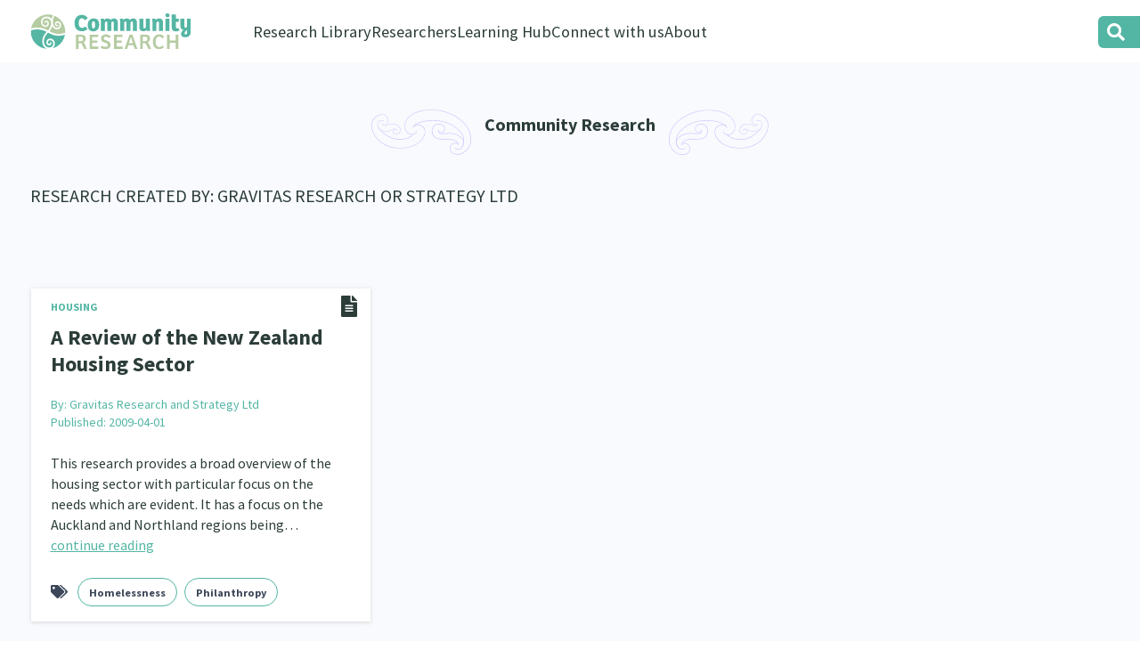

--- FILE ---
content_type: text/css; charset=utf-8
request_url: https://communityresearch.org.nz/wp-content/themes/communityresearch2021/style.css?ver=1765374365
body_size: 19732
content:
/*
Theme Name: communityresearch2021
Theme URI: http://communityresearch.co.nz/
Author: Thinkbox
Author URI: http://thinkbox.co.nz
Description: Theme for Community Research
Version: 1.0


  This theme was built by Sam Cooke,
  whose website you will find at http://www.thinkbox.co.nz/

  The CSS, XHTML and design is released under GPL:
  http://www.opensource.org/licenses/gpl-license.php
*/

@import url('https://fonts.googleapis.com/css2?family=Source+Sans+Pro:ital,wght@0,400;0,600;0,700;1,400&family=Source+Serif+Pro:wght@700;900&display=swap');
/*font-family: 'Source Sans Pro', sans-serif;
font-family: 'Source Serif Pro', serif;*/

/* http://meyerweb.com/eric/tools/css/reset/ 
   v2.0 | 20110126
   License: none (public domain)
*/

html, body, div, span, applet, object, iframe,
h1, h2, h3, h4, h5, h6, p, blockquote, pre,
a, abbr, acronym, address, big, cite, code,
del, dfn, em, img, ins, kbd, q, s, samp,
small, strike, strong, sub, sup, tt, var,
b, u, i, center,
dl, dt, dd, ol, ul, li,
fieldset, form, label, legend,
table, caption, tbody, tfoot, thead, tr, th, td,
article, aside, canvas, details, embed, 
figure, figcaption, footer, header, hgroup, 
menu, nav, output, ruby, section, summary,
time, mark, audio, video {
  margin: 0;
  padding: 0;
  border: 0;
  font-size: 100%;
  font: inherit;
  vertical-align: baseline;
}
/* HTML5 display-role reset for older browsers */
article, aside, details, figcaption, figure, 
footer, header, hgroup, menu, nav, section {
  display: block;
}
body {
  line-height: 1;
}
ol, ul {
  list-style: none;
}
blockquote, q {
  quotes: none;
}
blockquote:before, blockquote:after,
q:before, q:after {
  content: '';
  content: none;
}
table {
  border-spacing: 0;
}

/* end reset css */


/* reset box-sizing */
html {
  -webkit-box-sizing: border-box;
  -moz-box-sizing: border-box;
  box-sizing: border-box;
}
*, *:before, *:after {
  -webkit-box-sizing: inherit;
  -moz-box-sizing: inherit;
  box-sizing: inherit;
}




/* css vars */

:root {
  --clr-bg: #F8FAFD;
}














/* responsive */

.full {
    display: inline-block;        
}
.resp {
    display: none;
}
.rhide {
  display: block !important;
}
.rshow {
  display: none !important;
}





/***************GRID*****************/

/* Grid >> 20 Columns
----------------------------------------------------------------------------------------------------*/
.col { 
  padding: 0;
  position: relative;
  float:left;
  display: block;
  min-height: 1px;
}
.stack .col {
  width: 100% !important;
  float: none;
}
.col.nopad { 
  padding: 0; 
}

.centercol .col {
  padding-left: 35px;
}
.centercol .col:first-child {
  padding-left: 0;
  padding-right: 35px;
}


.grid-1 { width:5.0%; }
.grid-2 { width:10.0%; }
.grid-3 { width:15.0%; }
.grid-4 { width:20.0%; }
.grid-5 { width:25.0%; }
.grid-6 { width:30.0%; }
.grid-7 { width:35.0%; }
.grid-8 { width:40.0%; }
.grid-9 { width:45.0%; }
.grid-10 {width:50.0%;}
.grid-11 { width:55.0%; }
.grid-12 { width:60.0%; }
.grid-13 { width:65.0%; }
.grid-14 { width:70.0%; }
.grid-15 { width:75.0%; }
.grid-16 { width:80.0%; }
.grid-17 { width:85.0%; }
.grid-18 { width:90.0%; }
.grid-19 { width:95.0%; }
.grid-20 { width:100%; }

.grid-1-3 { width: 33.333333%; }
.grid-2-3 { width: 66.666666%; }


.prefix-1 { padding-left: 5%; }
.prefix-2 { padding-left: 10%; }
.prefix-3 { padding-left: 15%; }
.prefix-4 { padding-left: 20%; }
.prefix-5 { padding-left: 25%; }
.prefix-6 { padding-left: 30%; }
.prefix-7 { padding-left: 35%; }
.prefix-8 { padding-left: 40%; }
.prefix-9 { padding-left: 45%; }
.prefix-10 { padding-left: 50%; }

.suffix-1 { padding-right: 5%; }
.suffix-2 { padding-right: 10%; }
.suffix-3 { padding-right: 15%; }
.suffix-4 { padding-right: 20%; }
.suffix-5 { padding-right: 25%; }
.suffix-6 { padding-right: 30%; }
.suffix-7 { padding-right: 35%; }
.suffix-8 { padding-right: 40%; }
.suffix-9 { padding-right: 45%; }
.suffix-10 { padding-right: 50%; }

/* Push Space >> 32 Columns
---------------------------------------------------------------------------------------------------*/

.push-1 { left:5.0%; }
.push-2 { left:10.0%; }
.push-3 { left:15.0%; }
.push-4 { left:20.0%; }
.push-5 { left:25.0%; }
.push-6 { left:30.0%; }
.push-7 { left:35.0%; }
.push-8 { left:40.0%; }
.push-9 { left:45.0%; }
.push-10 { left:50.0%; }
.push-11 { left:55.0%; }
.push-12 { left:60.0%; }
.push-13 { left:65.0%; }
.push-14 { left:70.0%; }
.push-15 { left:75.0%; }
.push-16 { left:80.0%; }
.push-17 { left:85.0%; }
.push-18 { left:90.0%; }
.push-19 { left:95.0%; }
.push-20 { left:100%; }

.push-1-3 { left:33.33333%; }
.push-2-3 { left:66.66666%; }

/* Pull Space >> 32 Columns
----------------------------------------------------------------------------------------------------*/
.pull-1 { left:-5.0%; }
.pull-2 { left:-10.0%; }
.pull-3 { left:-15.0%; }
.pull-4 { left:-20.0%; }
.pull-5 { left:-25.0%; }
.pull-6 { left:-30.0%; }
.pull-7 { left:-35.0%; }
.pull-8 { left:-40.0%; }
.pull-9 { left:-45.0%; }
.pull-10 { left:-50.0%; }
.pull-11 { left:-55.0%; }
.pull-12 { left:-60.0%; }
.pull-13 { left:-65.0%; }
.pull-14 { left:-70.0%; }
.pull-15 { left:-75.0%; }
.pull-16 { left:-80.0%; }
.pull-17 { left:-85.0%; }
.pull-18 { left:-90.0%; }
.pull-19 { left:-95.0%; }
.pull-20 { left:-100%; }

.pull-1-3 { left:-33.33333%; }
.pull-2-3 { left:-66.66666%; }

.gutter-left-1 { padding-left:5.0%; }
.gutter-left-2 { padding-left:10.0%; }
.gutter-left-3 { padding-left:15.0%; }
.gutter-right-1 { padding-right:5.0%; }
.gutter-right-2 { padding-right:10.0%; }
.gutter-right-3 { padding-right:15.0%; }



/*************FIXED GRID**************/

.fixed .col { 
  padding: 0 10px; 
}
.fixed .grid-1 { width:80px }
.fixed .grid-2 { width:160px }
.fixed .grid-3 { width:240px }
.fixed .grid-4 { width:320px }
.fixed .grid-5 { width:400px }
.fixed .grid-6 { width:480px }
.fixed .grid-7 { width:560px }
.fixed .grid-8 { width:640px }
.fixed .grid-9 { width:720px }
.fixed .grid-10 { width:800px }
.fixed .grid-11 { width:880px }
.fixed .grid-12 { width:960px }
.fixed .grid-13 { width:1040px }
.fixed .grid-14 { width:1120px }
.fixed .grid-15 { width:1200px }
.fixed .grid-16 { width:1280px }
.fixed .grid-17 { width:1360px }
.fixed .grid-18 { width:1440px }
.fixed .grid-19 { width:1520px }
.fixed .grid-20 { width:1600px }

.fixed .prefix-1 { padding-left:90px }
.fixed .prefix-2 { padding-left:170px }
.fixed .prefix-3 { padding-left:250px }
.fixed .prefix-4 { padding-left:330px }
.fixed .prefix-5 { padding-left:410px }
.fixed .prefix-6 { padding-left:490px }
.fixed .prefix-7 { padding-left:570px }
.fixed .prefix-8 { padding-left:650px }
.fixed .prefix-9 { padding-left:730px }
.fixed .prefix-10 { padding-left:810px }

.fixed .suffix-1 { padding-right:90px }
.fixed .suffix-2 { padding-right:170px }
.fixed .suffix-3 { padding-right:250px }
.fixed .suffix-4 { padding-right:330px }
.fixed .suffix-5 { padding-right:410px }
.fixed .suffix-6 { padding-right:490px }
.fixed .suffix-7 { padding-right:570px }
.fixed .suffix-8 { padding-right:650px }
.fixed .suffix-9 { padding-right:730px }
.fixed .suffix-10 { padding-right:810px }

.no-gutter {
  padding-left: 0 !important;
  padding-right: 0 !important;
}
.middle .container {
  display: table !important;
  width: 100%;
  height: 100%;
} 
.middle .container .group {
  display: table-cell !important;
  vertical-align: middle;
} 
.middle .container .group {
  display: table-cell !important;
  vertical-align: bottom;
} 

.noie .middle {
  display: flex;
  align-items: center;
  justify-content: center;
}

/**** clearfix ****/

.clearfix:after {
  content: ".";
  display: block;
  clear: both;
  visibility: hidden;
  line-height: 0;
  height: 0;
}
.clearfix {
  display: inline-block;
}
html[xmlns] .clearfix {
  display: block;
}
* html .clearfix {
  height: 1%;
}

.clear { clear: both; }

/**** cols and rows and ****/

.row {
  overflow: hidden;
  _overflow:visible;
  _zoom:1;
  width: 100%;
}
.group:after {
  content: "";
  display: table;
  clear: both;
}
/* .content {
  margin: 0 auto;
} */

.float-right {
  float:right;
}

.center {
  margin: 0 auto;
}
.hidden {
  display: none;
}
.tall {
  min-height:100%;
}
.hide {
  display: none;
}

.centxt {
  text-align: center;
}
.lefttxt {
  text-align: left;
}
.righttxt {
  text-align: right;
}
.clearleft {
  clear: left;
}

.aligncenter,
div.aligncenter {
  display: block;
  margin-left: auto;
  margin-right: auto;
}


/* tbcolumns plugin css */

.wpcolumn-wrapper { width: 100%; }
.wpcolumn { 
  float:left; display:inline; padding-left:25px; padding-right:25px;  
  -webkit-box-sizing: border-box;
  -moz-box-sizing: border-box;
  box-sizing: border-box;}
.wpcolumn-wrapper-2 .wpcolumn { width: 50%; }
.wpcolumn-wrapper-3 .wpcolumn { width: 30%; }
.wpcolumn-first { padding-left: 0 !important; }
.wpcolumn-last { padding-right: 0 !important; }
.wpcolumn-clearfix { clear: both; }


.pad {
  padding: 0 20px;
}
.padleft {
  padding-left: 20px;
}
.padright {
  padding-right: 20px;
}
.padbottom {
  padding-bottom: 30px;
}


.headspace {
  padding-top: 30px !important; 
}
.footspace {
  padding-bottom: 30px !important;  
}


.flex-row {
  display: flex;
  flex-direction: row;
}
.flex-col {
  display: flex;
  flex-direction: column;
}

/***************TYPOGRAPHY*****************/





body {
  font-size: 16px !important;
  font-family: 'Source Sans Pro', sans-serif;
  font-weight: 400;
  text-align: left;
  color: #2C3D39;
}

h1,h2,h3,h4,h5,h6,p,ul {

}

h1,h2,h3,h4,h5,h6 {
  margin-top: 0; 
  margin-bottom: 15px; 
  padding: 0;
  letter-spacing: normal;
  color: #2C3D39;
  line-height: 1.45;
  font-weight: 700;
}




p, li, td {
  margin-top: 0;
  margin-bottom: 20px;
  padding: 0;
  letter-spacing: normal;
  line-height: 1.45;
  color: #2C3D39;
}
li, td {     
  margin: 0; 
}


h1 {
  font-size: 2.25em;
  font-weight: 600;
  position: relative;
}
.single-page h1:before {
  content: '';
  position: absolute;
  top: -30px;
  left: -35px;
  display: block;
  width: 57px;
  height: 41px;
  background: url(images/leaf.svg) no-repeat center center;
}


.pg-title {
  justify-content: center;
}
.welcome .pg-title {
  max-width: 1300px;
  margin: 0 auto;
  padding: 0 30px;
}

.pg-title h1 {
  font-size: 1.25em;
  position: relative;
  display: inline-block;
  text-align: center;
  margin: 60px auto 25px;
  line-height: 1;
  font-weight: 700;
}




.community h1 {
  color: #53B6A4;
}
.whanau-ora h1 {
  color: #D83E48;
}
.pg-title h1::before,
.pg-title h1::after {
  content: '';
  position: absolute;
  top: -7px;
  left: -127px;
  display: block;
  width: 112px;
  height: 51px;
  background: url(images/heading-koru-left.svg) no-repeat center center;
  background-size: auto 100%;
}
.pg-title h1::after {
  left: auto;
  right: -127px;
  background: url(images/heading-koru-right.svg) no-repeat center center;
  background-size: auto 100%;
}




.home-title {
  position: relative;
}

.home-title::before,
.home-title::after {
  content: '';
  position: absolute;
  top: -4px;
  left: 0;
  display: block;
  width: 100%;
  max-width: 21%;
  padding-top: 10%;
  background: url(images/heading-koru-left.svg) no-repeat center center;
  background-size: 100% auto;
}
.home-title::after {
  left: auto;
  right: 0;
  background: url(images/heading-koru-right.svg) no-repeat center center;
  background-size: 100% auto;
}





.home h1 {
  font-family: 'Source Serif Pro', serif;
  font-size: 1.6em;
  font-weight: 900;
  line-height: 1.35;
  color: #53B6A4;
  margin: 0px auto 0px;
  width:  100%;
  padding: 0 21%;
}
.home h1 strong {
  font-size: 1.2em;
  font-weight: 900;
}






h2 {
  font-size:1.6666em;
  margin-bottom: 5px; 
}
h2.section-title {
  display: inline-block;
  font-size: 1.14em;
  font-weight: 400;
  text-transform: uppercase;
  margin-bottom: 45px;
  line-height: 43px;
}
.featured h2.section-title {
  margin-bottom: 20px;
}

section.home-content h2 {
  font-family: 'Source Sans Pro', sans-serif;
  color: #53B6A4;
  font-size: 1.4em;
  font-style: normal;
  display:  block;
  line-height: 1.35;
  margin-bottom: 40px;
}




h3 {  
  font-size:1.71em; 
  font-weight: 800;
}
h4 {
  font-size: 0.86em;
}
footer h4 {
  font-family: 'Source Sans Pro', sans-serif;
  font-size: 1.25em;
  font-weight: 800;
  color: #fff;
  margin-bottom: 12px;

}
section.single-collection h4 {
  position: relative;
}
section.single-collection h4:before {
  content: '';
  position: absolute;
  top: -30px;
  left: -35px;
  display: block;
  width: 57px;
  height: 41px;
  background: url(images/leaf.svg) no-repeat center center;
}

h5 {  
  font-size:1.125em; 
  text-transform: uppercase;
}

footer h5 {
  font-size:1em; 
  text-transform: uppercase;
  background: url(images/heading-line.png) no-repeat left bottom;
  padding-bottom: 10px;
}



h6 { 
  font-size: 0.86em;
  margin: 0 0 10px 0; 
}





p.thin {  font-weight: 400; }
p.small { font-size: 0.7em; margin: 0px 0px 10px 0px; }
p.smaller { font-size: 0.6em; margin: 0px 0px 10px 0px; }

p.up { text-transform: uppercase; }

p.clear { clear: both;  margin: 0; padding: 0; height:0px;  }
p.clearspace10 { clear: both;  margin: 0; padding: 0; height:25px; }
p.clearspace25 { clear: both;  margin: 0; padding: 0; height:25px; }
p.clearspace50 { clear: both;  margin: 0; padding: 0; height:50px; }  

section.banner h2,
section.banner p {
  max-width: 410px;
}
section.banner p {
  font-size: 1.5em;
  font-weight: 600;
  line-height: 1.5;
}

section.home-content p {
  max-width:  968px;
  margin-inline: auto;
  font-size: 1.25em;
}



ul, ol{
  margin: 10px 0 25px;
}
ul li, 
ol li{
  list-style-position:outside;
  margin: 0 0 0 2.5em;
  font-size:1em;
  margin-left: 30px;
  line-height: 1.4em;
  letter-spacing: normal;
  padding: 0;
} 
ul li,
ul li ul li { list-style: disc;
}
ol li,
ol li ol li,
ul li ol li  {
  list-style-type: lower-alpha;
}
ol li ul li {
  list-style: disc;
}
.content ul li {
    line-height: 1.5;
}
.sidebar ul {
  margin-bottom: 20px !important;
}




a, a:visited,
a:active {   
  color: #53B6A4;
  -webkit-transition: all 0.2s ease-out;
  -moz-transition: all 0.2s ease-out;
  transition: all 0.2s ease-out;
  text-decoration: underline;
}
a.read-more {
  text-decoration: none;
}
a:hover {
  text-decoration: underline;
}
a:active {
  text-decoration: underline;
}
a img {
  border: none;
}

li.no-link>a {
  pointer-events: none;
}

section.banner p a {
  font-weight: 400;
  transition: color 0.35 ease;
}
section.banner.whanau-ora p a {
  color: #D83E48;
}
section.banner p a:hover {
  color: #2C3D39;
}


footer a {
/*text-decoration: underline; */
}

.btn,
.btn a,
.wp-block-button__link {
  display: inline-block;
  line-height: 38px;
  height: 38px;
  width: auto;
  color: #11362F;
  font-size: 0.875em;
  font-weight: 400;
  text-align: center;
  background: transparent;
  text-decoration: none;
  border-radius: 24px;
  border: solid 1px #53B6A4;
  padding: 0 20px;
}
.btn:hover {
  
}
.btn.btn-hollow {
  padding: 0 27px 0 20px;
  border: solid 1px #979797;
}
.btn.btn-hollow.btn-weblink {
  float: right;
  padding: 0 40px 0 10px;
  height: 40px;
  line-height: 40px;
  color: #2c3d39;
  border-color: #46a9a4;
  background: url(images/icon-btn-greenarrow.svg) no-repeat right 10px center;
}
.catmenu .btn {
  color: #11362F;
  line-height: 31px;
  height: 33px;
  margin-right: 20px;
  font-weight: 700;
  width: 104px;
  text-align: left;
  padding: 0 20px 0 25px;
}
p.catmenu {
  margin-bottom: 0;
}
p.catmenu a.btn {
  margin-right: 10px;
}
.catmenu .btn:hover,
.catmenu .btn.active {
  background: #53B6A4;;
}

.btn.btn-semihollow,
.wp-block-button__link {
  color: #11362F !important;
  padding: 0 10px;
  border-radius: 8px;
  border: solid 1px #53B6A4;
  line-height: 28px;
  height: 30px;
}
section.single-page.evaluation .grid-15 a.btn.btn-semihollow {
  float: right;
  margin-top: 12px;
  width: 175px;
  text-align: left;
  position: relative;
  z-index: 2;
}
.btn.btn-semihollow:hover,
.btn.btn-semihollow:hover a,
.wp-block-button__link:hover {
  background: #53B6A4;
  color: #fff !important;
  text-decoration: none;
}
li.btn.btn-semihollow:hover {
  background: transparent;
}




.btn.btn-semihollow.btn-arrows {
  padding: 0 40px 0 10px;
  height: 32px;
  line-height: 32px;
  background: url(images/icon-btn-arrows.svg) no-repeat right 10px center;
}
.home header .btn.btn-semihollow {
  color: #fff !important;
}


.banner .btn,
.browse .btn {
  float: right;
}

li.btn a,
li.btn.btn-semihollow {
  color: #11362F;
  padding: 0;
  border-radius: 0;
  border: none
}
li.btn.btn-semihollow a {
    color: #11362F;
    padding: 0 10px;
    border-radius: 8px;
    border: solid 1px #53B6A4;
    font-size: 0.875em;
  line-height: 30px;
  height: 30px;

}


.btn.btn-solid,
.btn.btn-solid a {
  line-height: 45px;
  height: 45px;
  color: #f8fcf7;
  font-size: 1.25em;
  font-weight: 700;
  padding: 0 30px;
  border: none;
}
.btn.btn-solid.btn-solid-green,
.btn.btn-solid.btn-solid-green a {
  background: #3fa9a4;
}
.btn.btn-solid.btn-solid-red,
.btn.btn-solid.btn-solid-red a {
  background: #d83543;
}

li.btn,
li.btn.btn-solid,
li.btn.btn-solid.btn-solid-green,
li.btn.btn-solid.btn-solid-red {
  background: transparent;
  border: none;
  padding: 0;
  font-size: 1em;
  text-align: left;
}



.wp-block-button__link {
  font-size: 1em;
  margin-bottom: 20px;
}



table { 
  border-collapse: collapse;
  width: 100%
}
td, th {
  border: none;
  text-align: left;
  vertical-align: middle;
  padding: 0 10px 0 0;
}

table.alt-table td {
  text-align: right;
}
table.alt-table td:first-child {
  text-align: left;
}

strong { 
  font-weight: 700;
}
em {
  font-style:italic;
     
}
small {
  font-size: 0.75em;
}
hr,
hr.wp-block-separator,
hr.wp-block-separator:not(.is-style-wide):not(.is-style-dots) {
    border: 0;
    height: 1px;
    background-color: #979797;
    color: #979797;
    position: relative;
    margin: 35px 0 35px -10%;
    width: 120%;
    max-width: 1000%;
}

section.single-research hr,
section.single-page hr,
section.single-collection hr  {
    margin: 35px 0 25px 0;
    width: 100%;
    background: transparent url(images/hr-full.svg) repeat-x center left;
    color: #D2712C;
    height: 14px;
}
































code {
  font: 1.1em 'Courier New', Courier, Fixed;
}
#postend {
  height: 1px;
  width:100%;
}
figcaption {
  margin: 5px 0;
  padding-top: 0;
  font-size: 0.75em;
  font-style: italic;
  font-weight: 400;
  line-height: 1;

}
figcaption small {
  font-size: 0.8em;
  font-style: italic;
}
.wp-block-quote,
blockquote {
  width: 100%;
  margin: 30px 0 15px;
  padding: 0;
  line-height: 1;
  font-size: 1.14em;
    border-left: none;
    margin: 0 0 0;
    padding-left: 0;

}
blockquote p {
  line-height: 1.3;
}
cite {
  font-size: 9px;
  line-height: 1em;
  font-weight: 700;
  text-transform:  uppercase;
  display: block;
  padding: 0;
  margin: 10px 0 0;
}

input, textarea {
  font-size:1em;
  color: #777;
  letter-spacing: normal;
  width: 100%;
  margin: 0 0 10px;
  padding: 0 8px;
  border: solid 2px #D3D3D3;
/* text-transform: uppercase; */
}
input[type="text"],
input[type="email"],
input[type="password"],
input[type="tel"]{
  line-height: 35px;
  height: 35px;
}
input[type="checkbox"] { 
  width: 20px;
  margin-right: 10px;
}
textarea {
  padding: 8px;
}
input[type="submit"] { 
  max-width: 230px ;
  color: #fff;
  text-transform: uppercase;
  font-size: 0.95em;
  background: #b3b3b3;
  font-weight: 600;
  line-height: 44px; height: 44px;
  cursor: pointer;
}
.filter input[type="submit"] { 
  float: right;
}
select {
  line-height: 46px;
  padding:3px;
  font-size: 0.875em;
  border: none;
  line-height: 35px;
  height: 35px;
  margin-bottom: 10px !important;
  font-weight: 400;
  background-color: #FFF;
  color: #777;
  vertical-align: middle !important;
  border-radius: 0;
  border: solid 2px #D3D3D3;
  cursor: pointer;
}
select[name="researcher"] {
  width: calc(100% - 190px);
  float:right;
  border: solid 2px #DDE3E8
}
.researcher-browse {
  position: relative;
}
.researcher-browse::after {
  content: "";
  display: block;
  width: 35px;
  height: 35px;
  background: #DDE3E8 url(images/select-arrow.svg) no-repeat center center;
  position: absolute;
  top: 0;
  right: 0;
  z-index: 10;
  pointer-events: none;
}


.select2-container--default .select2-selection--single {
    background-color: #fff;
    border: solid 2px #D3D3D3;
    border-radius: 0px;
    height: 35px;
}



input, select, textarea {
    /* -webkit-appearance: none;  */
    outline: none;
    font-family: 'Source Sans Pro', sans-serif;
    font-size: 1em;
}


label {
  color: #000;
  /* text-transform: uppercase; */
  font-weight: 400;
  padding-right: 20px;
  font-size: 1.2em !important;
}




::-webkit-input-placeholder { /* Chrome/Opera/Safari */
  color: #959595;
}
::-moz-placeholder { /* Firefox 19+ */
  color: #959595;
}
:-ms-input-placeholder { /* IE 10+ */
  color: #959595;
}
:-moz-placeholder { /* Firefox 18- */
  color: #959595;
}












/***************LAYOUT*****************/

body {
  margin-top: 0;
  margin-right: 0;
  margin-bottom: 0;
  margin-left: 0;
  width: 100%;
  height: 100%;
  background: #fff;
  overflow-x: hidden;
}
body.is-scrolled {
  /* margin-top: 85px; */

}

#contentWrapper {
	width: 100%;
   max-width: 2100px;
  margin-inline: auto;
  overflow: hidden;
}

header,  section, footer {
  position: relative;
  width: 100%;
  display: block;
  position: relative;
  z-index: 2;
}
header {
  z-index: 1000;
}

nav {
  z-index: 100;
}
section {
  position: relative;
  padding: 0;
  -webkit-transition: all 0.35s ease-out;
  -moz-transition: all 0.35s ease-out;
  transition: all 0.35s ease-out;
}
section.content {
  padding-bottom: 60px;
}


/*
section.banner .group {
    display: flex;
    flex-direction: row;
    flex-wrap: wrap;
    justify-content: space-between;
}
section.banner .group .col {
    display: flex;
    flex-direction: column;
}

section.banner .group .col .thumb {
  overflow: hidden;
  height: 100%;
}
section.banner img {
  object-fit: cover;
  height: 100%;
}
*/



.container {
  position: relative;
  width: 100%;
  max-width: 1440px;
  max-width: 1344px;
  padding: 0 2.666%;
  margin: 0 auto !important;
}
header {
  padding-bottom: 25px;
}
section.banner.headline {
  padding-bottom: 20px;
  background: #F8FAFD;
  background: #F8FAFD;
}

section.banner.content {
  padding-top: 45px;
  padding-bottom: 0px;
}




.pagination {
  padding: 0px 0 50px;
}
.pagination a {
  font-size: 1.2em;
  text-decoration: none;
}



/*==============HEADER=================*/
header {
  background: #fff;
  /* height: 112px; */
}
.home header {
  background: #000;
}

header .container {
  display: block;
}
header .container#nav {
  z-index: 2;
}
header .container#logo-filter {
  z-index: 1;
  position: static;
}


#logo {
  position: relative;
  float: left;
  width: 180px;
  height: 41px;
  padding-top: 15px;
}
header #logo a {
  display: block;
  position: relative;
  width: 180px;
  height: auto;
}
.page-template-whanau-ora-home-template header #logo a,
.single-whanau-ora-research header #logo a {
  text-indent: -9999px;
  background: url(images/logo-whanau-ora-research.svg) no-repeat 0 0;
}


header nav {
  display: inline-block;
  float: right;
  width: calc(100% - 250px);
  height: 45px;
  padding-top: 20px;
}

header #nav .group {
  z-index: 102;
  position: relative;
}






header .filter {
/*  border-top: solid 1px #dfe4de;
  -webkit-box-shadow: 0px 1px 4px 0px rgba(180, 178, 178, 0.7);
  -moz-box-shadow:    0px 1px 4px 0px rgba(180, 178, 178, 0.7);
  box-shadow: 0px 1px 4px 0px rgba(180, 178, 178, 0.7);*/
}
header .filter {
  /*  display: flex;
  flex-direction: row;
  align-items: center;*/
  width: calc(100% - 240px);
  float: right;
  line-height: 56px;
  height: 56px;
  }
header .filter label {
  float: left;
  font-size: 0.75em;
  color: #3c4759;
  padding: 13px 0 13px 15px;
  width: 84px;
  line-height: 15px;
  text-transform: uppercase;
  border-left: solid 1px #69E2CC;
}
header a.trigger {
  display: inline-block;
  float: left;
  white-space: nowrap;
  font-size: 0.875em;
  font-weight: 700;
  line-height: 38px;
  color: #11362F;
  padding: 0 !important;
  margin-left: 250px !important;
  text-decoration: none;
  width: 200px;
}
.home header a.trigger,
.home header a.webinars-trigger {
  color: #fff;
}
header a.whanauora-trigger.trigger {
  background: url(images/bullet-red.svg) no-repeat 175px 10px;
  background-size: auto 14px;
}
header a.community-trigger.trigger {
  background: url(images/bullet-green.svg) no-repeat 175px 10px;
  background-size: auto 14px;
}
header a.collection-trigger.trigger {
  background: url(images/bullet-black.svg) no-repeat 175px 10px;
  background-size: auto 14px;
  /* padding: 9px 40px 9px 0; */
  /* margin: 0 0px 0 0px; */
  /* border-left: solid 1px #69E2CC; */
}
header a.podcast-trigger.trigger {
  background: url(images/bullet-black.svg) no-repeat 175px 10px;
  background-size: auto 14px;
/*  padding: 9px 40px 9px 0;
  margin: 0;
  border-left: solid 1px #69E2CC;*/
}





/*.home header a.whanauora-trigger.trigger,
.home header a.community-trigger.trigger,*/
.home header a.collection-trigger.trigger,
.home header a.podcast-trigger.trigger {
  background: url(images/bullet-white.svg) no-repeat 175px 10px;
  background-size: auto 14px;
}
header a.trigger:hover  {
  color: #53B6A4;
}
.home header a.whanauora-trigger.trigger.active,
.home header a.community-trigger.trigger.active,
.home header a.collection-trigger.trigger.active {
  background-position: 175px 10px;
}

header a.community-trigger:hover,
header a.community-trigger.active,
header a.collection-trigger:hover,
header a.collection-trigger.active {
  color: #53B6A4;
}
header a.whanauora-trigger:hover,
header a.whanauora-trigger.active {
  color: #D83E48;
}

header a.trigger.active {
  background-position: 190px 10px !important;
}


header a.webinars-trigger {
  float: left;
  display: inline-block;
  font-size: 0.875em;
  font-weight: 700;
  line-height: 38px;
  color: #2C3D39;
  padding: 9px 15px 9px 15px;
  text-decoration: none;
  border-left: solid 1px #69E2CC;
  border-right: solid 1px #69E2CC;
}
header a.webinars-trigger:hover  {
  color: #53B6A4;
}


header #extras {
  line-height: 56px;
  height: 56px;
  position: absolute;
  display: inline-block;
  right: 4%;
  top: 45px;
  z-index: 101;
}
header #extras a.btn {
  float: right;
  margin: 13px 0 0 25px;
}








header .loginout {
  display: inline-block;
  float: right;
}
header .loginout a {
  font-size: 0.875em;
    color: #2C3D39;
    margin: 0 25px 0 0;
    text-decoration: none;
}
.home header .loginout a {
    color: #fff;
}
header .loginout a:hover  {
  color: #53B6A4;
  text-decoration: underline;
}


















header form.search-form {
  position: absolute;
  top: 18px;
  right: 0;
  display: block;
  width: 50px;
  max-width: 50px;
  float: left;
  margin: 0px;
  z-index: 100000;
}
header form.search-form input[type="text"] {
  float: right;
  position: relative;
  right: -415px;
  font-size: 1em;
  line-height: 36px !important;
  height: 36px !important;
  color: #024664;
  background: #fff;
  padding: 5px 40px 5px 8px;
  border: solid 1px #53B6A4;
  border-radius: 6px 0 0 6px;
  transition: right 0.25s ease-in-out;
}

header form.search-form:hover,
header form.search-form:focus,
header form.search-form:active,
header form.search-form.active,
header form.search-form:focus {
  width: 400px;
  max-width: 400px;
}
/*header form.search-form:hover input[type="text"],
header form.search-form:focus input[type="text"],
header form.search-form:active input[type="text"],*/
header form.search-form.active input[type="text"],
header form.search-form input[type="text"]:focus {
  right: 0;
}
header form.search-form input[type="submit"] {
  float:right;
  position: absolute;
  right: -3px;
  top: 0px;
  display: inline-block;
  width: 50px;
  height: 36px;
  text-indent: -9999px;
  padding: 0;
  border: none;
  border-radius: 6px 0 0 6px;
  background: #53B6A4 url(images/bg-search.svg) no-repeat left 10px center;
  background-size: 40%;
  cursor: pointer;
}


.grid-1-3.search {
  width: 100%;
  max-width: 428px;
}

.search .research-collection,
.error404 .research-collection {
  min-height: 400px;
}
.search form.searchform,
.error404 form.searchform {
  clear: both;
  display: block;
  width: 100%;
  max-width: 420px;
  position: relative;
}
.search form.searchform label,
.error404 form.searchform label {
  display: none;
}
.search form.searchform input[type="text"],
.error404 form.searchform input[type="text"] {

  position: relative;
  font-size: 1em;
  line-height: 36px !important;
  height: 36px !important;
  color: #024664;
  background: #fff;
  padding: 5px 40px 5px 8px;
  border: solid 1px #53B6A4;
  border-radius: 6px;
  transition: right 0.25s ease-in-out;
}

.search form.searchform input[type="submit"],
.error404 form.searchform input[type="submit"] {
  float:right;
  position: absolute;
  right: 0px;
  top: 0px;
  display: inline-block;
  width: 40px;
  height: 36px;
  text-indent: -9999px;
  padding: 0;
  border: none;
  border-radius:  0 6px 6px 0;
  background: #53B6A4 url(images/bg-search.svg) no-repeat left 10px center;
  background-size: 40%;
  cursor: pointer;
}


.whanau-ora .search form.searchform input[type="text"] {
  border: solid 1px #D83E48;
}
.whanau-ora .search form.searchform input[type="submit"] {
  background: #D83E48 url(images/bg-search.svg) no-repeat left 10px center;
  background-size: 40%;
}

.search h1 {
  margin-bottom: 45px;
}
.search .result-title {
  /* display: flex; */
      padding-left: 1.333333%;
  flex-direction: column;
  justify-content: space-between;
}

.search .result-title h3 {
/*  margin-bottom: 0px;*/
font-weight: 400;
}
.search .result-title h3 span {
/*  margin-bottom: 0px;*/
font-size: 0.75em;
text-transform: none;
}

.search-filter {
  margin-bottom: 10px;
}
.search-filter label {
  display: inline-block;
  float: left;
  font-size: 0.9em !important;
  line-height: 34px;
  height: 34px;
  padding-right: 10px;
}
.search-filter a {
  display: inline-block;
  line-height: 34px;
  height: 34px;
  color: #3C4759;
  font-size: 0.9em;
  font-weight: 700;
  text-align: center;
  text-decoration: none;
  border-radius: 24px;
  border: solid 1px #ccc;
  padding: 0 7px 0 15px;
  margin: 0 5px 10px 0;
  display: flex;
  flex-direction: row;
  align-items: center;
  float: left;
}
.search-filter.tag-filter a {
  padding: 0 15px 0 15px;
}
.search-filter a:first-child {
  margin-left: 5px;
}
.search-filter a:hover,
.search-filter a:active,
.search-filter a.filtered {
    background: #dde3e8;
}

.search-filter a span {
    display: inline-block;
    position: relative;
    border-radius: 24px;
    color: #000;
    background: #3C4759;
    margin-left: 7px;
    height: 22px;
    width: 22px;
    text-align: center;
    line-height: 20px;
    font-size: 0.75em;
    font-weight: 400;

    background: #eaeaea;
    border: solid 1px #ccc;
}

.search-filter a.disabled {
  pointer-events: none;
}

.tag-filter.active {
  /* display: none; */
  position: relative;
  margin-top: -15px;
  margin-bottom: 30px;
}
.search .tag-filter.active {
  margin-top: 0px;
  margin-bottom: 30px;
}

header .filter .btn {
  float: right;
  margin: 13px 0 0 20px;
}

header .filtermenu {
  height: auto;
  max-height: 0px;
  overflow: hidden;
  background: #fff;
  clear: both;
  transition: max-height 0s ease-in;
  /* position: absolute; */
  width: calc(100% - 500px);
  right: 0;
  top: -10px;
}
.home header .filtermenu {
  background: #000;
  color: #fff !important;
}

header .filtermenu.active {
  height: auto;
  max-height: 650px;
  border-left: solid 1px #D8D8D8;
  transition: max-height 0.5s ease-in;
  position: relative;
  /* width: 450px; */);
  /* right: 0; */
}
.home header .filtermenu.active {
  border-color: #686868;
}
header .filtermenu.whanauoracatmenu,
header .filtermenu.whanauoracatmenu.active {
  margin-top: -32px;
}
header .filtermenu.collectionmenu,
header .filtermenu.collectionmenu.active {
  margin-top: -64px;
}



.home header .filtermenu.active {
  /* border: solid #444; */
  /* border-width: 1px 0; */
}

header .filtermenu .container {
  padding-top: 25px;
  padding-bottom: 25px;
  padding: 0 0 10px 20px;
}
header .filtermenu .trigger {
  display: none;
}


header .filtermenu .landing-prompt {
  padding: 8px 30px 0 0;
  line-height: 1.35;
}

.collectionmenu .landing-prompt {
  margin-bottom: 15px;
}
.collectionmenu .categories {
  padding-left: 10px;
}
label.prompt {
  display: block;
  font-size: 0.75em;
  color: #3c4759;
  padding: 0;
  text-transform: uppercase;
  line-height: 36px;
}
header .filtermenu .categories label.prompt {
  width: 100%;
  flex-grow: 1;
  flex-basis: 10%;
  font-size: 1em !important;
  border-bottom: solid 1px #D8D8D8;
  margin-bottom: 15px;
  padding-left: 10px;
}
.home header .filtermenu .categories label.prompt {
  border-color: #686868;
}


header .filtermenu .landing-prompt a {
  font-size: 0.875em;
  font-weight: 700;
  color: #11362F;
  text-decoration: none;
}
.home label.prompt,
.home header .filtermenu .landing-prompt a {
  color: #fff;
}

header .filtermenu.communitycatmenu .landing-prompt a:hover, 
header .filtermenu.communitycatmenu .landing-prompt a.active,
header .filtermenu.collectionmenu .landing-prompt a:hover, 
header .filtermenu.collectionmenu .landing-prompt a.active {
  color: #53B6A4;
}
header .filtermenu.whanauoracatmenu .landing-prompt a:hover, 
header .filtermenu.whanauoracatmenu .landing-prompt a.active {
  color: #D83E48;
}




header .filtermenu ul {
  flex-basis: 90%;
}
header .filtermenu ul li {
}
header .filtermenu ul li a {
  display: inline-block;
  line-height: 34px;
  height: 34px;
  color: #3C4759;
  font-size: 0.9em;
  font-weight: 700;
  text-align: center;
  text-decoration: none;
  border-radius: 24px;
  border: solid 1px #979797;
  padding: 0 10px 0 15px;
  display: flex;
  flex-direction: row;
  align-items: center;
  margin: 0 10px 10px 0;
}

header .filtermenu ul li a span {
  display: inline-block;
  position: relative;
  border-radius: 24px;
  color: #fff;
  background: #3C4759;
  margin-left: 7px;
  height: 20px;
  width: 20px;
  text-align: center;
  line-height: 20px;
  font-size: 0.75em;
  font-weight: 400;
}

header .filtermenu.communitycatmenu ul li a {
  color: #3C4759;
  border: solid 1px #53B6A4;
}
.home header .filtermenu.communitycatmenu ul li a {
  color: #fff;
}
header .filtermenu.communitycatmenu ul li a span {
  color: #fff;
  background: #53B6A4;
}
header .filtermenu.whanauoracatmenu ul li a {
  color: #3C4759;
  border: solid 1px #D83E48;
}
.home header .filtermenu.whanauoracatmenu ul li a {
  color: #fff;
}
header .filtermenu.whanauoracatmenu ul li a span {
  color: #fff;
  background: #D83E48;
}
header .filtermenu ul li a:hover {
  background: #dde3e8;
}
.home header .filtermenu ul li a:hover {
  color: #000;
}








header .filtermenu.collectionmenu ul,
header .filtermenu.podcastmenu ul {
/*    -moz-column-count: 4;
    -moz-column-gap: 20px;
    -webkit-column-count: 4;
    -webkit-column-gap: 20px;
    column-count: 3;
    column-gap: 40px;
    padding-top: 9px;*/
  display: grid;
  grid-template-columns: repeat(3, minmax(0, 1fr));
  column-gap: 30px;
  row-gap: 7px;

}
.collectionmenu .landing-prompt,
.podcastmenu .landing-prompt {
  margin-bottom: 15px;
}
.collectionmenu .categories,
.podcastmenu .categories {
  padding-left: 10px;
}

header .filtermenu.collectionmenu ul li,
header .filtermenu.podcastmenu ul li {
  display: block;
  width: 100%;
  float: none;
}
header .filtermenu.collectionmenu ul li a,
header .filtermenu.podcastmenu ul  li a{
  display: inline-block;
  line-height: 16px;
  height: auto;
  color: #3C4759;
  font-size: 0.9em;
  font-weight: 400;
  text-align: left;
  text-decoration: none;
  border-radius: 0;
  border: none;
  padding: 0 0 0 20px;
  display: inline-block;
  margin: 0;
  background: url(images/bullet-black.svg) no-repeat left top 2px;
  background-size: auto 14px;
}
.home header .filtermenu.collectionmenu ul li a,
.home header .filtermenu.podcastmenu ul li a {
  color: #fff;
  background: url(images/bullet-white.svg) no-repeat left top 2px;
  background-size: auto 14px;
}
header .filtermenu.collectionmenu ul li a:hover,
header .filtermenu.podcastmenu ul li a:hover {
  background: url(images/bullet-green.svg) no-repeat left top 2px;
  color: #53B6A4;
}

#webinarsmenu {
  display: none;
}


section.banner .wp-block-column:first-child p:last-child:after {
  content: "";
  display: block;
  width: 100%;
  max-width: 410px;
  height: 38px;
  background: url(images/hr-1-3.svg) no-repeat center center;
  position: relative;
  margin-top: 50px;
}

section#home-banner {
 padding-top: calc(38%);
 background: url(images/bg-home-tane-2024.webp) no-repeat center top;
 background-size: cover;
 max-width: 100%;
}





section#home-banner .anim {
  position: absolute;
  z-index: -1;
  display: none;
}
section#home-banner .anim.kete {
/*  width: 175px;
  height: 167px;*/
  width: 9.11vw;
  height: 0;
  padding-top: 8.7%;
}
section#home-banner .anim.hokioi {
/*  width: 213px;
  height: 203px;*/
  width: 11.09vw;
  height: 0;
  padding-top: 10.57%;
}
section#home-banner #kete-top {
  top: 1.5%;
  left: 45.44%;
  background: url(images/banner-kete-top.png) no-repeat center center;
  background-size: 100%;
}
section#home-banner #kete-left {
  top: 11%;
  left: 42.5%;
  background: url(images/banner-kete-left.png) no-repeat center center;
  background-size: 100%;
}
section#home-banner #kete-right {
  top: 10%;
  left: 48.5%;
  background: url(images/banner-kete-right.png) no-repeat center center;
  background-size: 100%;
}
section#home-banner #hokioi-top {
  top: 30%;
  left: 32%;
  background: url(images/banner-hokioi-top.png) no-repeat center center;
  background-size: 100%;
}
section#home-banner #hokioi-bottom {
  top: 50%;
  left: 32.2%;
  background: url(images/banner-hokioi-bottom.png) no-repeat center center;
  background-size: 100%;
}
section#home-banner #hokioi-right {
  top: 34%;
  left: 56.5%;
  background: url(images/banner-hokioi-right.png) no-repeat center center;
  background-size: 100%;
}







section#home-banner cite {
  display: block;
  position: absolute;
  bottom: 20px;
  right: 0;
  width: 100%;
  text-align: right;
  color: #fff;
  font-size: 0.875em;
  text-transform: none;
}
section#home-banner cite div {
  width: 100%;
/*  max-width: 1344px;*/
  padding: 0 2.666%;
  margin: 0 auto !important;
}
section#home-banner cite a {
  color: #fff;
  text-decoration: none;
  text-shadow: 0 0 2px #2C3D39;
}
section#home-banner cite a:hover {
  text-decoration: underline;
}








section#home-banner .whakatauki {
  position: absolute;
  top: 0;
  left: 0;
  width: 100%;
  padding-top: 35px;
}
section#home-banner .whakatauki p {
  color: #fff;
}
section#home-banner .whakatauki p a {
  color: #fff;
  font-size: 0.75em;
}

section#home-banner .media {
  position: absolute;
  bottom: 280px;
  right: 0;
  width: 100%;
  display: none;
}
section#home-banner .video-prompt,
section#home-banner .audio-prompt {
  float:right;
}


section#home-banner .video-prompt {
  width: 129px;
  height: 104px;
  padding-top: 68px;
  background: rgba(50,50,100,0.5) url(images/bg-home-tane.jpg) no-repeat center top;
  background-size: 100% auto;
}
section#home-banner .audio-prompt {
  width: 104px;
  height: 36px;
  margin: 68px 0 0 6px;
  background: rgba(50,50,100,0.5);
}

section#home-banner .video-prompt a,
section#home-banner .audio-prompt a {
  display: block;
  color: #fff;
  text-decoration: none;
  line-height: 24px;
  padding: 0 0 0 35px;
  margin: 6px 0 0 10px;
  font-size: 0.75em;
}

section#home-banner .video-prompt a {
  background: url(images/icon-play-video.svg) no-repeat left top;
}
section#home-banner .audio-prompt a {
  background: url(images/icon-play-audio.svg) no-repeat left top;
}



section.home-content {
  padding: 40px 0px 30px;
  background: var(--clr-bg);
}
section.home-content .container {
/*  max-width: 968px;*/
  text-align: center;
}

section.quicklinks {
  padding: 30px 0px 65px;
  background: var(--clr-white);
}
section.quicklinks h3 {
  text-align: center;
  margin-bottom: 30px;
}
.quicklinksmenu.nav > ul {
  display: grid;
  grid-template-columns: repeat(4, 1fr);
  column-gap: 30px;
  row-gap: 30px;
  justify-content: center;
} 

.quicklinksmenu.nav> ul > li {
  padding: 30px 30px 20px !important;
  height: 100%;
  background: #fff;
  position: relative;
  text-align: left;
  padding: 40px 22px 8px;
  -webkit-box-shadow: 0px 1px 4px 0px rgba(180, 178, 178, 0.5);
  -moz-box-shadow: 0px 1px 4px 0px rgba(180, 178, 178, 0.5);
  box-shadow: 0px 1px 4px 0px rgba(180, 178, 178, 0.5);
}
.quicklinksmenu.nav> ul > li > a {
  line-height: 1.5;
  display: block;

  color: #000;
  font-size: 1.25em;
  font-weight: 400;
  text-transform: uppercase;
  margin-bottom: 20px;
  text-align: center;

}

.quicklinksmenu.nav> ul > li > ul {
  display:  flex;
  flex-direction: column;
  flex-wrap:  wrap;
  justify-content: center;
  align-items: center;
}

.quicklinksmenu.nav> ul > li > ul > li a {
    display: inline-block;
    line-height: 22px;
    height: auto;
    max-width: 100%;
    color: #3C4759;
    font-size: 0.9em;
    font-weight: 700;
    text-align: center;
    text-decoration: none;
    border-radius: 24px;
    border: solid 1px #53B6A4;
    padding: 5px 12px;
    margin: 0 0 9px 0;
    overflow: hidden;
    text-overflow: ellipsis;
}
.quicklinksmenu.nav> ul > li > ul > li a:hover {
    background: #dde3e8;
}

.quicklinksmenu ul li.menu-about {
  display: none !important;
}




.search .search-filter {
  /* padding-top: 10px; */
  margin-bottom: 0px;
}






h3.section-title {
  margin-top: 30px;
}

section.research-collection {
  padding:50px 0px;
}
section.research-collection.cat-collection {
  padding: 0px 0px  50px 0px;
}
section.research-collection.cat-filter {
  padding: 0px 0px  10px 0px;
}

/*.archive section.research-collection {
  padding: 0px 0px 50px 0px;
}*/
section.latest-research {
/*  background: #F8FAFD;*/
  background: var(--clr-bg);
}

.search-research {
  min-height: 450px;
}

.page-curated-collections section.research-collection {
  padding: 60px 0px 50px 0px;
}


section.latest-audience,
section.older-entries {
  background: #F8FAFD;
}
section.research-collection.latest-webinars {
  padding: 50px 0px 65px;
}
section.research-collection.latest-webinars.latest-webinar-collection {
  padding: 60px 0px 65px;
}

section.research-collection.latest-webinars.single-latest-webinars,
section.research-collection.single-latest-research {
  padding: 120px 0px 65px;
  background: #fff url(images/bg-baseboard.png) repeat-x left top;
  background-size: 48px 47px;
}

section.research-collection.single-latest-research .webinar-group {
/*  padding-top: 50px;*/
}

.wp-block-media-text {
  margin-bottom: 30px;
}



.title h3,
.recent-collection h3 {
  font-size: 1.25em;
  font-weight: 400;
  text-transform: uppercase;
  margin-bottom: 20px;
  display: inline-block;
}

.recent-collection.recent-community h3 {
  color: #53B6A4;
}
.recent-collection.recent-whanau-ora h3 {
  color: #D83E48;
}
section.latest-research .recent-community {
  padding-bottom: 100px;
}
section.latest-research .recent-whanau-ora {
  padding-bottom: 10px;
}

section.latest-collection .recent-collections {
  padding-bottom: 50px;
}
section.latest-research h5.section-head {
  font-family: 'Source Serif Pro', serif;
  font-size: 1em;
  font-weight: 700;
  text-transform: none;
  margin-bottom: 40px;
}

section .recent-collection .grid-1-3 {
  padding-left: 75px;
}










#crresearchslider,
#woresearchslider {
  width: 103%;
  margin-left: -2%;
}
#clresearchslider,
#wbresearchslider {
  width: 102.66666%;
  margin-left: -1.333333%;
}
#crresearchslider li div.research-item,
#woresearchslider li div.research-item,
#clresearchslider li div.research-item,
#wbresearchslider li div.research-item {
  height: 100%;
  padding-top: 5px;
  padding-left: 4%;
  padding-right: 4%;
  padding-bottom: 85px;
  background: url(images/hr-1-3.svg) no-repeat center bottom;
  background-size: 92% auto;
/*  display: flex;
  flex-direction: column;*/
}

#clresearchslider li div.research-item,
#wbresearchslider li div.research-item {
  padding-left: 4%;
  padding-right: 4%;
  padding-bottom: 65px;
  background-size: 94% auto;
}
#crresearchslider li div.research-item .tile,
#woresearchslider li div.research-item .tile {
  height: 100%;
}
#clresearchslider.flexslider li.item {
    width: 33.333%;
}

section.single-page {
  padding: 85px 0 80px;
}
section.single-page.people-collection {
  padding: 0px 0 80px;
}

section.single-page.researchers-collection {
  padding: 85px 0 0;
}

section.single-page.evaluation .grid-15 {
  margin-left: auto;
  margin-right: auto;
}

section.single-research,
section.single-webinar {
  background: #F8FAFD;
  padding: 125px 0 30px;
}
section.single-collection {
  background: #F8FAFD;
  padding: 85px 0 80px;
}

section.single-research.content {
  background: transparent;
  padding: 40px 0 50px;
}
section.single-research.meta-data {
  background: #F8FAFD;
  padding: 60px 0 30px;
}





section.single-research .container,
section.single-webinar .container,
section.single-page .container,
section.pagemenu .container,
section.single-collection .container {
  max-width: 1344px;
}
section.single-page.cop .container {
  max-width: 940px;
}

section.related-research {
  background: #F8FAFD;
  padding: 30px 0 40px;
  
}
section.research-collection.filter {
  background: #F8FAFD;
  padding: 50px 0 40px;
}


.browse {
    display: flex;
    flex-direction: row;
    flex-wrap: wrap;
    position: relative;
    width: 102.6666%;
    margin-left: -1.333333%;
}
.search-research .browse {
  flex-direction: column;
    width: 100%;
    margin-left: 0;
}


.latest-researchers .browse {
  margin-bottom: 70px;
}
.browse .col.grid-1-3 {
    flex-basis: 33.333333%;
    padding-left: 1.333333%;
    padding-right: 1.333333%;
}

.research-filter .browse .col.grid-2-3 {
    flex-basis: 66.6666%;
    padding-left: 1.333333%;
    padding-right: 1.333333%;
}





.browse a.trigger {
    display: inline-block;
    /* float: left; */
    white-space: nowrap;
    /* font-family: 'Source Serif Pro', serif; */
    font-size: 1em;
    font-weight: 700;
    line-height: 38px;
    color: #11362F;
    padding: 0 40px 0 0;
    text-decoration: none;
    background: url(images/trigger-arrow-green.svg) no-repeat right 15px top 15px;
    background-size: 14px auto;
    margin-right: 15px;
}
.browse a.trigger:hover,
.browse a.trigger.active {
    color: #53B6A4;
}
.browse a.trigger.active {
    background-position: right 15px bottom 15px;
}

.whanau-ora .browse a.trigger,
.browse a.trigger.whanauora-trigger {
    background: url(images/trigger-arrow-red.svg) no-repeat right 15px top 15px;
    background-size: 14px auto;
}
.whanau-ora .browse a.trigger:hover,
.whanau-ora .browse a.trigger.active,
.browse a.trigger.whanauora-trigger:hover,
.browse a.trigger.whanauora-trigger.active {
    color: #D83E48;
}
.whanau-ora .browse a.trigger.active,
.browse a.trigger.whanauora-trigger.active {
    background-position: right 15px bottom 15px;
    color: #D83E48;
}
.browse a.trigger.clear {
  background: url(images/bullet-black.svg) no-repeat right 15px top 13px;
  background-size: auto 14px;
}


.triggers .grid-2-3 {
  display: flex;
  flex-direction: row;
  flex-wrap: wrap;
  justify-content: right;
}
.triggers .grid-2-3 a {
  float: none;
  margin-right: 0;
  margin-left: 15px;
}



.research-results {
  padding-bottom: 20px;
}
.research-results h3 {
 margin-top: 20px;
 margin-bottom: 0px;
}


.researcher-browse {
    display: inline-block;
    float: left;
    font-family: 'Source Serif Pro', serif;
    font-size: 1em;
    font-weight: 700;
    line-height: 38px;
    color: #11362F;
    padding: 0;
}


.filtermenu2 {
  height: auto;
  max-height: 0px;
  overflow: hidden;
  background: transparent;
  clear: both;
  transition: max-height 0s ease-in;
}
.filtermenu2.active {
  height: auto;
  max-height: 5000px;
  transition: max-height 0.5s ease-in;
}

.filtermenu3 {
  height: auto;
  background: transparent;
  clear: both;
}




.recent-collection .filtermenu2 {
  height: auto;
  max-height: 10000%;
  margin-bottom: 0;
  padding-top: 0;
}

.filtermenu2 ul,
.filtermenu3 ul {
  padding: 20px 0 0px !important;
}
.recent-collection .filtermenu2 ul {
  padding-top: 0 !important;
}

.filtermenu2 ul li,
.filtermenu3 ul li  {
  padding: 0 20px 20px 0;
}
.filtermenu2 ul li a,
.filtermenu3 ul li a {
  display: inline-block;
  line-height: 34px;
  height: 34px;
  color: #3C4759;
  font-size: 0.9em;
  font-weight: 700;
  text-align: center;
  text-decoration: none;
  border-radius: 24px;
  border: solid 1px #979797;
  padding: 0 7px 0 15px;
  display: flex;
  flex-direction: row;
  align-items: center;
  margin: 0 10px 10px 0;
}
.filtermenu2 ul li a span,
.filtermenu3 ul li a span {
  display: inline-block;
  position: relative;
  border-radius: 24px;
  color: #fff;
  background: #3C4759;
  margin-left: 7px;
  height: 20px;
  width: 20px;
  text-align: center;
  line-height: 20px;
  font-size: 0.75em;
  font-weight: 400;
}


.filtermenu2.communitycats ul li a,
.filtermenu3.communitycats ul li a  {
  color: #3C4759;
  border: solid 1px #53B6A4;
}
.filtermenu2.communitycats ul li a span,
.filtermenu3.communitycats ul li a span {
  color: #fff;
  background: #53B6A4;
}
.filtermenu2.whanauoracats ul li a,
.filtermenu3.whanauoracats ul li a {
  color: #3C4759;
  border: solid 1px #D83E48;
}
.filtermenu2.whanauoracats ul li a span,
.filtermenu3.whanauoracats ul li a span  {
  color: #fff;
  background: #D83E48;
}

.filtermenu2.communitytags ul li a,
.filtermenu2.communitytags ul li a,
.filtermenu3.communitytags ul li a,
.filtermenu3.communitytags ul li a {
  border: solid 1px #ccc;
}
.filtermenu2.communitytags ul li a span,
.filtermenu2.communitytags ul li a span,
.filtermenu3.communitytags ul li a span,
.filtermenu3.communitytags ul li a span {
  color: #000;
  background: #eaeaea;
  border: solid 1px #ccc;
  border-radius: 50%;
  height: 22px;
  width: 22px;
}




.filtermenu2 ul li a:hover,
.filtermenu3 ul li a:hover {
  background: #dde3e8;
}
.container.research-filter {
  padding-bottom: 35px;
}
.container.research-filter .search {
  position: absolute;
  right: 10px;
}
.container.research-filter.search-research .browse .search {
  position: relative;
  right: auto;
  margin-bottom: 15px;
}
.search-research.browse {

}
.rsch-filter h3 {
  font-size: 1.25em;
}

.back-btn {
  position: absolute;
  top: -50px;
  left: 1.333%;
  text-decoration: none;
}


.dwnld {
  padding: 25px 30px 30px;
  background: #DDE3E8;
  margin: 30px 0 30px;
}
.download,
.downlink a {
  height: 50px;
  position: relative;
  color: #403E89;
  font-style: italic;
  font-size: 1.25em;
  line-height: 30px;
  text-decoration: none;
  display: block;
  width: 90%;
  min-height: 55px;
  padding: 0px 0 0 60px;
}
.downlink a {
  display:  inline-block;
  height: auto;
  min-height: 5px;
  padding: 0px 0 0 0px;
  text-decoration: underline;
}
.download.pdf{
  background: url(images/icon-file-pdf-green.svg) no-repeat left top 5px;
  background-size:  auto 51px;
  min-height: 56px;
}
.single-whanau-ora-research .download.pdf {
  background: url(images/icon-file-pdf-red.svg) no-repeat left top 5px;
  background-size:  auto 51px;
}
.download.web{
  background: url(images/icon-file-web-green.svg) no-repeat left top 5px;
  background-size:  auto 51px;
  min-height: 56px;
}
.single-whanau-ora-research .download.web {
  background: url(images/icon-file-web-red.svg) no-repeat left top 5px;
  background-size:  auto 51px;
}



.downlink a:hover {
  text-decoration: underline;
}

.consent {
  padding: 25px 0 0 55px;
  position: relative;
}
.consent label {
  position: absolute;
  top: 66px;
  left: 0;
  display: block;
  overflow: hidden;
  width: 24px;
  height: 24px;
  border: solid 1px #53B6A4;
  text-indent: -9999px;
  cursor: pointer;
  -webkit-transition: all 0.2s ease-out;
    -moz-transition: all 0.2s ease-out;
    transition: all 0.2s ease-out;
}
.consent input[type="checkbox"] {
  position: relative;
  left: -100px;
}
.consent label.active {
  background: #3fa9a4;
}
.single-whanau-ora-research .consent label {
  border: solid 1px #D83E48;
}
.single-whanau-ora-research .consent label.active {
  background: #D83E48;
}

.consent p {
  margin-bottom: 10px;
}


.dwnload_link {
  height: 0;
  opacity: 0;
  overflow: hidden;
    margin: 30px 0 20px 55px;
  -webkit-transition: opacity 0.2s ease-out;
  -moz-transition: opacity 0.2s ease-out;
  transition: opacity 0.2s ease-out;
}
.dwnload_link.active {
  height: auto;
  opacity: 1;
}
.dwnload_link a.btn.btn-solid {
    line-height: 42px;
    height: 45px;
    color: #f8fcf7;
    font-size: 1.25em;
    font-weight: 600;
    padding: 0 30px;
    border: solid 1px #3fa9a4;
    float: none;
}

.single-whanau-ora-research .dwnload_link a.btn.btn-solid {
  border: solid 1px #D83E48;
  background: #D83E48;
}
.dwnload_link a.btn.btn-solid:hover {
  background: #fff;
  color: #2C3D39;
  text-decoration: none;
}

.single-whanau-ora-research a {
  color: #D83E48;
}



/*===============FOOTER=================*/


footer {
  color: #fff;
  background: #403E89;
}
footer .baseboard,
.page.page-community-research-home .baseboard,
.page.page-whanau-ora-research-home  .baseboard {
  height: 48px;
  width: 100%;
  background: #F8FAFD url(images/bg-baseboard.png) repeat-x left bottom;
  background-size: 48px 47px;
}
.home footer .baseboard,
.single .baseboard,
.page .baseboard
{
  background: #fff url(images/bg-baseboard.png) repeat-x left bottom;
  background-size: 48px 47px;
}

.single-research footer .baseboard,
.page-research-directory footer .baseboard,
.single-post footer .baseboard,
.single-people footer .baseboard,
.page-groups-networks-organisations .baseboard {
  background-color: #F8FAFD;
}

footer .container {
  padding-top: 50px;
  padding-bottom: 30px;
}
footer p.tag {
  font-size: 1.14em;
  text-transform: uppercase;
  padding-bottom: 15px;
  margin-bottom: 45px;
  border-bottom: solid 1px rgba(44,61,57, 0.5);
  width: 100%;

}
footer .col.txt {
  padding-right: 5%;
}
footer .col.txt p {
  font-size: 1.29em;
}
footer .col.addresses .group {
  display: flex;
  flex-direction: row;
  flex-wrap: wrap;
}
footer .col.addresses a {
  font-size: 0.86em;
  font-weight: 800;
  display: block;
  width: 100%;
  white-space: nowrap;
  overflow: hidden;
  text-overflow: ellipsis;
}
footer .col.addresses .col {
  flex-basis: 50%;
  padding: 0 2% 65px;
}

footer .col.addresses p {
  font-size: 0.86em;
  color: #fff;
  margin-bottom: 20px;
  max-width: 280px;
}
footer .textwidget {
  text-align: left;
}
footer .textwidget p {
  color: #fff;
}
footer .textwidget strong {
  font-weight: 700;
}
footer .textwidget em {

}
footer .textwidget a {
  color: #fff;
}
footer .textwidget a:hover {
  text-decoration: underline;
}

footer .right .textwidget figure {
  width: 180px;
  margin: 0 0 0 auto;
}






/*
footer ul {
  border-top: solid 1px rgba(44,61,57, 0.2);
}
footer ul li {
  border-bottom: solid 1px rgba(44,61,57, 0.2);
}
footer ul li a {
  line-height: 39px;
  padding-left: 45px;
  background: url(images/icons-contact.svg) no-repeat left center;
}
footer ul li:first-child a {
  background-position: left top 12px;
}
footer ul li:last-child a {
  background-position: left bottom 10px;
}*/

footer .copyright {
  padding-top: 30px;
}
footer p.copyright {
  font-size: 0.9em;
  text-transform:  none !important;
  color: #fff;
}











.copyright {
  position: relative;
  margin-top: -15px;
}
.copyright p {
  /* margin: 0; */
}


/*===============OTHER=================*/
/*
.vert-align {
  display: flex;
  align-items: center;
  justify-content: center;
  flex-direction: column;
}


.banner .bg {
  width:100%;
}
.banner-txt {
  text-align: center;
  max-width: 70%;
  margin: 0 auto;
}



.item-content {
  padding: 15px;
  margin-bottom: 15px;
  border-left: solid 1px #5d5d5d;
  min-height: 300px;
}

*/


/*=================NAVIGATION=================*/

.nav ul,
.nav ul li {
  margin: 0;
  list-style: none;
  padding: 0;
  /* position: relative; */
}
.nav ul li {
  margin: 0;
  padding: 0;
  list-style-image: none;
  display: block;
  /* width: 100%; */
}
.nav ul li a, .nav ul li a:visited, .nav ul li a:hover, .nav ul li a:active {
  text-decoration:none;
}
.nav.hrz ul li {
  float: left;
}
.nav.vert ul li {
  float: none;
}
.nav.hrz.cent ul {
  float: left !important;
  left: 50% !important;
}
.nav.hrz.cent ul li {
  right: 50% !important;
}
.nav>ul>li>ul>li>ul {
  display: none;
}

  /* Fix IE. Hide from IE Mac \*/
  * html ul li { float: left;  }
  * html ul li a { height: 1%; }
  body { font-size: 100%;  }
  /* End */

.mainmenu {
  	z-index: 6;
/*  	float: right;*/
}

.mainmenu ul {
  /* padding-top: 10px; */
}
.mainmenu ul li {

}
.mainmenu ul li a  {
	display: inline-block;
	font-size: 0.875em;
	line-height: 32px;
	color: #2C3D39;
	/* margin-right: 30px; */
	padding: 0 10px;
	letter-spacing: normal;
	font-weight: normal;
	font-style: normal;
	-webkit-transition: all 0.2s ease-out;
	-moz-transition: all 0.2s ease-out;
	transition: all 0.2s ease-out;
}
.home .mainmenu>ul>li>a  {
  color: #fff ;
}
.mainmenu ul li:first-child a  {

}
.mainmenu>ul>li {
  border-left: solid 1px #53B6A4;
  padding-inline: 30px;
}
.mainmenu>ul:first-child>li {
  border: none;
  padding-left: 0;
}

.mainmenu>ul>li.menu-item-has-children>a {
  line-height: 32px;
  padding: 0;
  /* background: url(images/trigger-arrow-black.svg) no-repeat right 0 top 13px; */
  background-size: 14px auto;
  position: relative;
  font-size: 1.15em;
}

.home .mainmenu>ul>li.menu-item-has-children>a {
  /* background: url(images/trigger-arrow-white.svg) no-repeat right 0 top 13px; */
  /* background-size: 14px auto; */
}

.mainmenu>ul>li>a:hover,
.mainmenu>ul>li.active, 
.mainmenu>ul>li.active>a, 
.mainmenu>ul li a.hovered {
  color: #83B6A4;
  /* text-decoration: underline; */
  text-decoration-skip-ink: auto;
  text-underline-offset: 8px;
  /* text-decoration-thickness: 2px; */
 }
.home .mainmenu>ul>li.menu-item-has-children.active a {
/*  background-position: right 0 bottom 13px;*/
}

.mainmenu ul>li:hover,
.mainmenu ul>li.current-menu-item,
.mainmenu ul>li.current-page-parent,
.mainmenu ul>li.current-menu-item,
.mainmenu ul>li.current-page-parent {/* border-bottom: solid 8px #FDCC41; */} 




.mainmenu>ul>li>ul {
  display: block;
  visibility: hidden;
  opacity: 0;
  z-index: -1;
  position: absolute;
  top: 60px;
  left: 0;
  z-index:100;
  width: 100% !important;
  height: auto;
  margin: 0;
  padding: 0 2.666% 20px !important;
  background: #fff;
  transition: all 0.25s ease-in-out 0s, visibility 0s linear 0.05s, z-index 0s linear 0.01s;
  transition-delay: 0s, 0s, 0.15s;
  /*  -webkit-box-shadow: 0px 1px 4px 0px rgba(0,0,0,0.55);
  -moz-box-shadow: 0px 1px 4px 0px rgba(0,0,0,0.55);
  box-shadow: 0px 1px 4px 0px rgba(0,0,0,0.55);*/
  /* position: relative; */
}
.home .mainmenu>ul>li>ul {
  background: #000;
}
.mainmenu>ul>li.menu-item-has-children {
  height: 45px;
}
/*.mainmenu>ul>li.menu-item-has-children.active>ul*/
.mainmenu>ul>li.menu-item-has-children:hover>ul {
  visibility: visible; /* shows sub-menu */
  opacity: 1;
  z-index: 1;
  transition: all 0.25s ease-in-out 0s, visibility 0s linear 0.55s, z-index 0s linear 0.01s;
  transition-delay: 0s, 0s, 0.15s; /* this removes the transition delay so the menu will be visible while the other styles transition */
  min-height: 220px;
  -webkit-box-shadow: 0px 5px 8px -3px rgba(0,0,0,0.25);
-moz-box-shadow: 0px 5px 8px -3px rgba(0,0,0,0.25);
box-shadow: 0px 5px 8px -3px rgba(0,0,0,0.25);
}
.mainmenu>ul>li.menu-item-has-children>a {
  pointer-events: none;
}
.mainmenu>ul>li.menu-item-has-children:hover>a {
   color: #53B6A4
}

.mainmenu>ul>li>ul>li {
  float: none !important;
  display: block;
  max-width: 1344px;
  margin-inline:  auto;
  padding-inline: 2.666%;
  position: relative;
  /* height: 32px; */
  display: flex;
  column-gap: 30px;
  overflow:  visible;
 }
.mainmenu>ul>li>ul>li>a {
    display: block;
    font-size: 1.05em;
    line-height: 32px;
    color: #2C3D39;
    margin-left: 250px;
    padding: 0;
}

.mainmenu>ul>li>ul>li>a:hover {
   color: #53B6A4
}
.mainmenu>ul>li.menu-researchers>ul>li>a {
    margin-left: 410px;
}
.mainmenu>ul>li.menu-learning-hub>ul>li>a {
    margin-left: 534px;
}
.mainmenu>ul>li.menu-connect>ul>li>a {
    margin-left: 667px;
}
.mainmenu>ul>li.menu-about>ul>li>a {
    margin-left: 821px;
}


















.home .mainmenu>ul>li>ul>li>a {
    color: #fff;
}
.home .mainmenu>ul>li>ul>li>a:hover {
  color: #53B6A4;
}
.home header a.whanauora-trigger:hover, .home header a.whanauora-trigger.active {
    color: #D83E48;
}

.mainmenu>ul>li>ul>li.aboutlnk {
  display: none;
}

.mainmenu>ul>li>ul>li.btn>a {
    display: inline-block;
    line-height: 24px;
    height: 24px;
    width: auto;
    color: #11362F;
    font-size: 0.75em;
    font-weight: 400;
    text-align: center;
    text-decoration: none;
    border-radius: 8px;
    border: solid 1px #53B6A4;
    background: rgba(250,250,250,0.95);
    padding: 0 10px;
    margin: 8px 0 0 250px;
}
.mainmenu>ul>li>ul>li.btn.support {
  /* padding-top: 5px; */
  /* margin-top: 5px; */
  /* border-top: solid 1px #DDE3E8; */
  /* border-radius: 0; */
}
.mainmenu>ul>li>ul>li.btn.support>a,
.mainmenu>ul>li>ul>li.btn.donate>a {
    background: #DDE3E8;
    font-weight: 700;
}
.mainmenu>ul>li>ul>li.btn>a:hover,
.mainmenu>ul>li>ul>li.btn.support>a:hover,
.mainmenu>ul>li>ul>li.btn.donate>a:hover {
    background: #fff;
}


.prinav-trigger {
  width: 40px;
  height: 40px;
  position: absolute;
  top: 10px;
  right: 2.666%;
  background: url(images/bg-primary-nav-trigger.svg) no-repeat left top;
  background-size: 100% auto;
  display: none;
  z-index: 10000;
}
.prinav-trigger.is-active {
    display: block;
    background-position: left bottom;
}


.footermenu {
  float: right;
  padding: 45px 0 25px;
  position:  relative;
}
.footermenu::before {
  content: 'Follow Us';
  position: absolute;
  top: 0;
  left: 0;
  font-family: 'Source Sans Pro', sans-serif;
  font-size: 1.25em;
  font-weight: 800;
  color: #fff;
}
.footermenu ul li a {
  -webkit-transition: all 0.2s ease-out;
  -moz-transition: all 0.2s ease-out;
  transition: all 0.2s ease-out;
}
.footermenu ul li.btn {
  clear:  both;
  margin-bottom: 10px;
}
.footermenu ul li.btn a {
  display: inline-block;
  line-height: 38px;
  height: 38px;
  color: #11362F;
  font-size: 0.875em;
  font-weight: 400;
  text-align: center;
  text-decoration: none;
  border-radius: 8px;
  border: solid 1px #53B6A4;
  background:  #fff;
  padding: 0 20px;
  text-transform: none;
  opacity: 1;
}

.footermenu ul li.social a {
  display: block;
  width: 30px;
  height: 30px;
  background: url(images/icons-social-white.svg) no-repeat left center;
  background-size:  auto 30px;
  text-indent: -9999px;
  margin:  0 15px 15px 0;
  opacity: 1;
}
.footermenu ul li.social.facebook a { background-position: left center; }
.footermenu ul li.social.instagram a { background-position: -45px center; }
.footermenu ul li.social.twitter a { background-position: -95px center; }
.footermenu ul li.social.youtube a { background-position: -135px center; }
.footermenu ul li.social.linkedin a { background-position: -180px center; }

.footermenu ul li.btn a:hover,
.footermenu ul li.social a:hover {
  opacity: 0.7;
}























.crhomemenu ul li a {
  padding: 0 10px;
}

.homemenu ul {
  float: right;
  padding-top: 5px;
}
.home .homemenu ul {
  padding-top: 0px;
}
.homemenu ul li a {
  font-size: 1.125em;
  font-weight: 600;
  text-transform: uppercase;
  color: #2C3D39;
  margin-left: 25px;
  line-height: 30px;
}
.homemenu ul li.btn a {
  font-weight: 400;
}
.homemenu ul li a:hover {
    color: #53B6A4;
    text-decoration: underline;
}
.home .homemenu ul li a {
  color: #53B6A4;
  padding-left: 37px;
  padding-right: 37px;
  text-transform: none;
  font-weight: 400;
  text-decoration: underline;
}
.home .homemenu ul li a:hover {
    color: #2C3D39;
}




.homemenu ul>li.current-menu-item a, 
.homemenu ul>li.current-page-parent a, 
.homemenu ul>li.current-menu-item a, 
.homemenu ul>li.current-page-parent a {
    color: #53B6A4;
}
.whanau-ora .homemenu ul>li a:hover,
.whanau-ora .homemenu ul>li.current-menu-item a, 
.whanau-ora .homemenu ul>li.current-page-parent a, 
.whanau-ora .homemenu ul>li.current-menu-item a, 
.whanau-ora .homemenu ul>li.current-page-parent a {
    color: #D83E48;
}



.future-listings .homemenu ul li.future {
  display: none;
}
.past-listings .homemenu ul li.past {
  display: none;
}

/*.pagemenu .uploadmenu ul {
  width: auto;
  float: right;
  padding-top: 3px;
}*/



.pagemenu {
  background: #F8FAFD;
  padding: 0 0 20px;
  min-height: 175px;
}
.pagemenu h1 {
  color: #53B6A4;
}
.pagemenu ul {  
  width: 100%;
  margin-top: 30px;
}
.pagemenu ul li {
  margin-right: 30px;
}
.pagemenu ul li a  {
  display: inline-block;
  font-size: 1.125em;
  line-height: 38px;
  color: #2C3D39;
  padding: 0;
  letter-spacing: normal;
  font-weight: 700;
  text-transform: uppercase;
  -webkit-transition: all 0.2s ease-out;
  -moz-transition: all 0.2s ease-out;
  transition: all 0.2s ease-out;
}
.pagemenu ul li:first-child a  {
  margin-left: 0;
}
.pagemenu ul>li:hover a,
.pagemenu ul>li.current-menu-item a,
.pagemenu ul>li.current-page-parent a,
.pagemenu ul>li.current-menu-item a,
.pagemenu ul>li.current-page-parent a { 
  color: #53B6A4;
} 
.pagemenu ul li.btn {
  float: right;
  margin-right: 0px;
  margin-left: 10px;
}
.pagemenu ul li.btn a  {
  display: inline-block;
  line-height: 38px;
  height: 38px;
  color: #11362F;
  font-size: 0.875em;
  font-weight: 400;
  text-align: center;
  text-decoration: none;
  border-radius: 8px;
  border: solid 1px #53B6A4;
  padding: 0 20px;
  text-transform: none;
}
.pagemenu ul li.btn a:hover {
    background: #53B6A4;
    color: #fff !important;
    text-decoration: none;
}









.howtomenu h3 {
  font-size: 1.71em;
  font-weight: 400;
  margin: 10% 10% 25px 10%;
}
.howtomenu p {
  font-size: 1.2em;
  margin: 0 10% 15px 10%;
  line-height: 1.45;
}
.howtomenu>.nav>ul {
  max-width: 280px;
  margin: 0 0 25px 10%;
}
.howtomenu>.nav>ul>li>a {
  display: block;
  font-size: 0.93em;
  font-weight: 700;
  line-height: 32px;
  color: #53B6A4;
  padding: 25px 0 0;
  text-decoration: none;
  text-transform: uppercase;
}

.howtomenu ul li ul li {
    border-bottom: dashed 1px #354642;
}
.howtomenu ul li ul li a {
  display: block;
  font-size: 1.29em;
  font-weight: 700;
  line-height: 30px;
  color: #2C3D39;
  padding: 10px 0;
  text-decoration: none;
}
.howtomenu ul li ul li a:hover {
  text-decoration: underline;
}
.howtomenu ul li ul li:first-child a {
  padding-top: 0;
}



.formatmenu,
.formatmenu ul {
  width: 100%;
  display: flex;
  flex-direction: row;
  justify-content: space-between;
  display: none !important;
}

.research-collection.filter .formatmenu ul {
  background: transparent;
}

.formatmenu.nav ul li {
  flex: 1 1 20%;
  width: auto;
  opacity: 0.2;
}

.formatmenu ul li a {
  display: inline-block;
  line-height: 35px;
  font-size: 0.64em;
  font-weight: 700;
  text-transform: uppercase;
  text-decoration: none;
  color: #000;
  padding: 0 0 0 23px;
  margin: 0 5px 0 0;
}

.research-collection.filter .formatmenu ul li a {
  line-height: 35px;
}
.formatmenu ul li a:hover {
  text-decoration: underline;
}
.formatmenu ul li a.report {
  background: url(images/icon-report.svg) no-repeat left center;
  background-size: 15px auto;
}
.formatmenu ul li a.tool {
  background: url(images/icon-tool.svg) no-repeat left center;
  background-size: 18px auto;
}
.formatmenu ul li a.story {
  background: url(images/icon-story.svg) no-repeat left center;
  background-size: 21px auto;
  padding-left: 27px;
}
.formatmenu ul li a.data {
  background: url(images/icon-data.svg) no-repeat left center;
  background-size: 18px auto;
}
.formatmenu ul li a.video {
  background: url(images/icon-video.svg) no-repeat left center;
  background-size: 20px auto;
  padding-left: 26px;
}

a.view-all {
  color: #53B6A4;
  font-size: 1.14em;
  font-weight: 700;
  line-height: 43px;
  float:left;
  margin-left: 15px;
  text-decoration: none;
}
a.view-all:hover {
  text-decoration: underline;
}

.home a.view-all {
  float:right;
  color: #11362F;
  font-size: 0.75em;
  font-weight: 400;
  line-height: 25px;
  text-decoration: underline;
}
.home a.view-all:hover {
  font-weight: 700;
}
.home .recent-collection.recent-community a.view-all,
.home .recent-collection.recent-whanau-ora a.view-all {
  margin-right: 1.3333%;
}

a.floattotop {
    display: none;
    overflow: hidden;
    width: 40px;
    height: 40px;
    z-index: 1038;
    position: fixed;
    bottom: 15px;
    right: 2%;
    top: auto;
    left: auto;
    padding: 0;
    border: none;
    background: #fff url(images/bg-up.png) no-repeat center center;
    border-radius: 99px;
    text-indent: -9999px;
    background-size: 75%;
}
a.floattotop span {


}


.nextprev { 
  position: absolute;
  top: 0px;
  right: 0;
  z-index: 10000;
  display: block;
  width: auto;
  height: auto;
}
.nextprev a {
  font-size: 0.92em;
  font-weight: 600;
  text-transform: uppercase;
}
.next {

  background-position: right 0;
}
.prev {
  margin-left: 15px;
}
.next:hover {
  background-position: right bottom;
}
.prev:hover {
  background-position: left bottom;
}

.overlay {
  display: none;
  width: 100%;
  height: 100%;
  top: 0%;
  left: 0%;
  position: absolute;
  z-index: 99;
  background: rgba(0,0,0,0);
  -webkit-transition: top 0.25s, left 0.25s;
  -moz-transition: top 0.25s, left 0.25s;
  transition: top 0.25s, left 0.25s;
}
.overlay.is-active {
  display: block;
  background: rgba(0,0,0,0.55);
}
  



ul#menu-socialmenu {
  position: relative;
  margin-bottom: 15px;
}
ul#menu-socialmenu li {
  float: left;
}

ul#menu-socialmenu li a {
  display: block;
  width: 34px;
  height: 42px;
  background: url(images/social-icons.png) no-repeat center top;
  font-size: 1.2em;
  font-style: italic;
  color: #5a5956;
  text-indent: -9999px;
  opacity: 1;
    -webkit-transition: all 0.2s ease-out;
    -moz-transition: all 0.2s ease-out;
    transition: all 0.2s ease-out;
}

ul#menu-socialmenu li.email a { background-position: center 0; }
ul#menu-socialmenu li.twitter a { background-position: center -90px; }
ul#menu-socialmenu li.facebook a { background-position: center -180px; }
ul#menu-socialmenu li.linkedin a { background-position: center -270px; }
ul#menu-socialmenu li.instagram a { background-position: center -360px; }

ul#menu-socialmenu li a:hover,
ul#menu-socialmenu li a:hover {
  opacity: 0.7;
}

/************Layout style*************/













.pri-row {
}
.sec-row {
}
.tile-group-hrz {
  display: flex;
  flex-direction: row;
  flex-wrap: wrap;
  position: relative;
  width: 102.66666%;
  margin-left: -1.333333%;
}
.tile-group-hrz .col {
  flex-basis: 33.3333%;
  padding-left: 1.333333%;
  padding-right: 1.333333%;
  margin-bottom: 4.8%;
  display: flex;
  flex-direction: column;
}
.latest-webinar-collection .tile-group-hrz .col,
.latest-researchers .tile-group-hrz .col,
.people-collection .tile-group-hrz .col {
  flex-basis: 50%;
}




.tile {
  height: 100%;
  background: #fff;
  position: relative;
  text-align: left;
  padding: 40px 22px 8px;
  -webkit-box-shadow: 0px 1px 4px 0px rgba(180, 178, 178, 0.5);
  -moz-box-shadow:    0px 1px 4px 0px rgba(180, 178, 178, 0.5);
  box-shadow:         0px 1px 4px 0px rgba(180, 178, 178, 0.5);

  display: flex;
  flex-direction: column;
  justify-content: space-between;

}
.news-tile {
  padding: 35px 22px 15px;
  background: #F8FAFD;
  margin-bottom: 45px;
}
.news-tile * {
  max-width: 730px ;
}

.latest-collection .tile {
  padding-top: 15px;

}
.tile-col-finisher  {
  display: block;
  height: 38px;
  background: url(images/hr-1-3.svg) no-repeat center center;
  position: relative;
}
.grid-10.tile-col-finisher  {
  background: url(images/hr-1-2.svg) no-repeat center center;
}

.tile h3 {
  font-size: 1.5em;
  line-height: 1.25;
  margin-bottom: 20px;
  text-transform: none;
}

.tile h3 a {
  color: #2C3D39;
  text-decoration: none; 
}
.tile h3 a:hover {
  text-decoration: underline; 
}
.tile h5 {
  display: inline-block;
  min-width: 50px;
  font-size: 0.75em;
  line-height: 1;
  padding: 0;
  text-transform: uppercase;
  /*
  position: relative;
  margin-top: -30px;*/
  position: absolute;
  top: 15px;
  left: 22px;
}
.tile h5 a {
  color: #53B6A4;
  text-decoration: none; 
}
.whanau-ora .tile h5 a,
.tile.whanau-ora h5 a {
  color: #D83E48;
}
.tile h5 a:hover {
  text-decoration: underline; 
}
.tile h6.author-meta {
  font-size: 0.875em;
  color: #53B6A4;
  font-weight: 400;
  margin-bottom: 25px;
}
.tile h6.author-meta a {
  color: #53B6A4;
  font-weight: 400;
  text-decoration: none;
}
.tile.whanau-ora .content a,
.whanau-ora .tile h6.author-meta,
.whanau-ora .tile h6.author-meta a,
.tile.whanau-ora  h6.author-meta,
.tile.whanau-ora  h6.author-meta a {
  color: #D83E48;
}
.tile h6.author-meta a:hover {
  color: #2C3D39;
}
.tile h6.tags-meta {
  padding-left: 30px;
  color: #53B6A4;
  background: url(images/icon-tags.svg) no-repeat left top 8px;
  margin: 0;
}
.tile h6.tags-meta a {
  display: inline-block;
  line-height: 32px;
  height: 32px;
  color: #3C4759;
  font-size: 0.9em;
  font-weight: 700;
  text-align: center;
  text-decoration: none;
  border-radius: 24px;
  border: solid 1px #53B6A4;
  padding: 0 12px;
  margin: 0 5px 9px 0;
}
.whanau-ora .tile h6.tags-meta a,
.tile.whanau-ora  h6.tags-meta a {
  border: solid 1px #D83E48;
}
.tile h6.tags-meta a:hover {
  color: #2C3D39;
}
.tile .content {
  margin-bottom: 15px;
}
.tile .content p {
  margin-bottom: 25px;
}

.tile.report {
  background: #fff url(images/icon-report.svg) no-repeat right 15px top 8px;
}
.tile.tool {
  background: #fff url(images/icon-tool.svg) no-repeat right 15px top 8px;
}
.tile.story {
  background: #fff url(images/icon-story.svg) no-repeat right 15px top 8px;
}
.tile.data {
  background: #fff url(images/icon-data.svg) no-repeat right 15px top 8px;
}
.tile.video {
  background: #fff url(images/icon-video.svg) no-repeat right 15px top 8px;
}

.latest-collection .tile .thumb {
  position: relative;
  width: calc(100% + 14px);
  margin-left: -7px;
  margin-bottom: 10px;
}






.pri-row h2 {
  color: #53B6A4;
  font-size: 1.14em;
  font-weight: 800;
  text-transform: uppercase;
  margin-bottom: 40px;
}

.sec-row .tile {
  padding-top: 35px;
}
.sec-row .tile h3 {
  font-size: 1.29em;
}

.ter-row .col .cat-link {
  padding: 0 30px;
}
.ter-row .col .cat-link a {
  color: #53B6A4;
  font-size: 1.14em;
  font-weight: 700;
  text-decoration: none;
}
.ter-row .col .cat-link a:hover {
  text-decoration: underline;
}


.tile.presentr {
  padding-top: 20px;
  padding-bottom: 10px;
  flex-direction: row;
  justify-content: space-between;
}
.tile.webinar-tile {
  padding-bottom: 20px;
}

.tile.presentr h3 {
  text-transform: none;
  margin-bottom: 10px;
}
.tile.presentr p {
  font-size: 1.125em;
}
.tile.webinar-tile p {
  margin-bottom: 10px;
}

.tile.presentr .thumb {
  text-align: center;
  font-size: 0.75em;
  font-weight: 700;
  color: #53B6A4;
}
.tile.presentr .thumb div.img {
  display: block;
  position: relative;
  width: 100%;
  padding-top: 100%;
  border-radius: 50%;
  overflow: hidden;
  object-fit: cover;
  margin-bottom: 10px;
}
.tile.presentr .thumb div.img img {
  position: absolute;
  top: 0;
  left: 0;
  display: block;
  object-fit: cover;
  min-height: 100%;
  min-width: 100%;
}
.tile.presentr .thumb a.lnk {

}
.tile.presentr .thumb a.lnk:hover {
  color: #2C3D39;
}

.recent-webinars .text {
  flex-basis: 70%;
}
.recent-webinars .thumb {
  flex-basis: 30%;
}




.latest-webinar-collection .tile,
.latest-researchers .tile {
  padding: 0;
}
.latest-webinar-collection .tile .tile-detail,
.latest-researchers .tile .tile-detail {
  width: 100%;
}
.latest-webinar-collection .thumb,
.latest-researchers .thumb {
  flex-basis: 25%;
  padding: 15px 20px 12px;
}
.latest-webinar-collection .text {
  flex-basis: 50%;
  padding: 25px 20px 8px;
}
.latest-researchers .text {
  flex-basis: 50%;
  padding: 25px 20px 15px;
  display: flex;
  flex-direction: column;
  justify-content: space-between;
}



.latest-webinar-collection .text p,
.latest-researchers .text p {
  margin-bottom: 0;
}

.latest-webinar-collection .datetime,
.latest-researchers .detail {
  flex-basis: 25%;
  display: flex;
  flex-direction: column;
  justify-content: center;
  background: #DDE3E8;
}
.latest-webinar-collection .datetime .date-box {
  width: 77px;
  height: 77px;
  display: flex;
  flex-direction: column;
  justify-content: center;
  background: #fff;
  margin: 30px auto 10px;
  text-align: center;
  text-transform: uppercase;
}
.latest-webinar-collection .datetime .date-box span {
  color: #53B6A4;
  font-weight: 700;
  font-size: 1.5em;
  line-height: 1.2;
}
.latest-webinar-collection .datetime .pastdate {
  font-size: 0.8em;
  font-style: italic;
  width: 100%;
  display: block;
  margin: 0 auto;
  padding: 15px 15% 0;
  text-align: center;
}

.latest-researchers .detail p {
  width: 90px;
  margin: 0 auto 20px;
  font-size: 0.75em;
  font-style: italic;
}
.latest-researchers .detail p a {
  color: #2C3D39;
}
.latest-researchers .detail p a:hover {
  color: #53B6A4;
}
.single-webinar .timedate a.btn.btn-solid,
.latest-webinar-collection .datetime a.btn.btn-solid,
.webinar-tile a.btn.btn-solid,
.latest-researchers .detail a.btn.btn-solid,
.enews a.btn.btn-solid {
  padding: 0 10px;
  border-radius: 8px;
  font-size: 0.875em;
  font-weight: 400;
  line-height: 30px;
  height: 30px;
  background: #53B6A4;
  border: none;
  width: 104px;
  display: inline-block;
  text-transform: uppercase;
  margin: 0 auto;
  color: #fff;
}
.single-webinar .timedate a.btn.btn-solid:hover,
.latest-webinar-collection .datetime a.btn.btn-solid:hover,
.webinar-tile a.btn.btn-solid:hover,
.latest-researchers .detail a.btn.btn-solid:hover,
.enews a.btn.btn-solid:hover {
  color: #2C3D39;
  color: #fff;
}

/*.webinar-tile .pastdate {
  display: inline-block;
  margin-right: 10px;
}*/



h4.section-title {
  font-size: 1em;
  font-weight: 600;
  color: #53B6A4;
  text-transform: uppercase;
  margin-bottom: 40px;
}
.single-researcher h4.section-title {
  position: relative;
}
.single-webinar h4.section-title:before,
.single-researcher h4.section-title:before  {
    content: '';
    position: absolute;
    top: -30px;
    left: -35px;
    display: block;
    width: 57px;
    height: 41px;
    background: url(images/leaf.svg) no-repeat center center;
}


.single-webinar .timedate {
  width: 100%;
  padding: 40px 10px 20px;
  background: #fff;
  border: solid 1px #53B6A4;
  text-align: center;
}
.single-webinar .timedate p {
  font-size: 0.875em;
  font-weight: 600;
  margin-bottom: 10px;
  color: #53B6A4;
  text-transform: uppercase;
}
.single-webinar .timedate.past {
  padding: 30px 10px 20px;
}
.single-webinar .timedate .time {
  font-weight: 700;
  margin-bottom: 10px;
}
.single-webinar .timedate .date {
  font-size: 1.5em;
  font-weight: 700;
  color: #53B6A4;
  padding-bottom: 5px;
  position: relative;
}
.single-webinar .timedate .date .year {
  color: #2C3D39;
  font-size: 0.75em;
  padding-bottom: 10px;
}

.single-webinar .timedate .date::before,
.single-webinar .timedate .date::after {
  content: '';
  position: absolute;
  top: 0px;
  left: 0px;
  display: block;
  width: 82px;
  height: 34px;
  background: url(images/heading-koru-left.svg) no-repeat center center;
  background-size: auto 100%;
}
.single-webinar .timedate .date::after {
  left: auto;
  right: 0px;
  background: url(images/heading-koru-right.svg) no-repeat center center;
  background-size: auto 100%;
}




.single-webinar .title {
  width: 100%;
  /*max-width: 650px;*/
}
.single-webinar .single-latest-webinars .title {
  max-width: 100%;
}
.single-webinar .title {
  width: 100%;
}
.single-webinar .title .text {
  padding-left: 40px;
/*  max-width: 537px;*/
  flex: 1 1;

}
.single-webinar .title .text h2 {
    font-size: 1.75em;
    /* font-style: italic; */
    font-weight: 400;
    margin-bottom: 15px;
}
.single-webinar .title .thumb {
  flex: 1 0;
  width: 113px;
  max-width: 113px;
  text-align: center;
  font-weight: 700;
  color: #53B6A4;
}
.single-webinar .title .thumb div.img {
  display: block;
  position: relative;
  width: 100%;
  padding-top: 100%;
  border-radius: 50%;
  overflow: hidden;
  object-fit: cover;
  margin-bottom: 10px;
}
.single-webinar .title .thumb div.img img {
  position: absolute;
  top: 0;
  left: 0;
  display: block;
  object-fit: cover;
  min-height: 100%;
  min-width: 100%;
}
.single-webinar .title .thumb div.lnk {
  font-size: 1em;
  font-weight: 600;
}

.single-webinar .presenters {
  padding: 30px 0;
}
.single-webinar h3 {
  font-size: 1.375em;
  color: #53B6A4;
}
.single-webinar .presenters h3 {
/*  font-size: 1.25em;*/
}

.single-webinar .footer-text {
  padding: 0 0 0 90px;
}
.single-webinar .footer-text h4 {
  position: relative;
  font-size: 1.25em;
  font-weight: 600;
}
.single-webinar .footer-text h4:before {
  content: "";
  display: block;
  position: absolute;
  top: 0;
  left: -90px;
  width: 54px;
  height: 54px;
}
.single-webinar .footer-text h4.webinar-donate:before {
    content: url(images/webinar-donate.svg);
}
.single-webinar .footer-text h4.webinar-fb:before {
    content: url(images/webinar-fb.svg);
}

.single-webinar .presenters-collection {
  padding-top: 30px;
  padding-bottom: 30px;
}
.single-webinar .presenters-collection h2 {
  margin-top: 20px;
  margin-bottom: 15px;
}

.single-webinar .presenters-collection .tile-detail {
  padding-bottom: 15px;
}


.single-webinar .presenters-collection .text {
    flex-basis: 75%;
    padding: 0px 20px 15px;
/*    display: flex;
    flex-direction: column;
    justify-content: space-between;*/
}
.single-webinar .presenters-collection .thumb {
    flex-basis: 25%;
    padding: 10px 40px 0 0;
}

.single-webinar .presenters-collection .thumb div.img {
    display: block;
    position: relative;
    width: 100%;
    padding-top: 100%;
    border-radius: 50%;
    overflow: hidden;
    object-fit: cover;
    margin-bottom: 10px;
}

.single-webinar .presenters-collection .thumb div.img img {
    position: absolute;
    top: 0;
    left: 0;
    display: block;
    object-fit: cover;
    min-height: 100%;
    min-width: 100%;
}

















.single-researcher .thumb {
  flex: 1 0;
  width: 113px;
  max-width: 113px;
  text-align: center;
  font-weight: 700;
  color: #53B6A4;
  margin-bottom: 20px;
}
.single-researcher .thumb div.img {
  display: block;
  position: relative;
  width: 100%;
  padding-top: 100%;
  border-radius: 50%;
  overflow: hidden;
  object-fit: cover;
  margin-bottom: 10px;
}
.single-researcher .thumb div.img img {
  position: absolute;
  top: 0;
  left: 0;
  display: block;
  object-fit: cover;
  min-height: 100%;
  min-width: 100%;
}
.single-researcher .nav {
  width: 113px;
}
.single-researcher .nav ul li a.btn {
  width: 100%;
  margin-bottom: 10px;
  text-transform: uppercase;
}















section.single-research .banner .col:first-child{
  padding-right: 1.3333%;
}

section.single-research h1 {

}

section.single-research h3 a:hover {
  text-decoration: underline; 
}
section.single-research h5 {
  display: inline-block;
  min-width: 50px;
  font-size: 1em;

  color: #2C3D39;
  line-height: 1.66;
  padding: 0;
  text-transform: uppercase;
  margin-bottom: 10px;

}
section.single-research h5 a {
  color: #2C3D39;
  text-decoration: none; 
}
section.single-research h5 a:hover {
  text-decoration: underline; 
}
section.single-research h6 {
  font-size: 1.25em;
  font-weight: 600;
}
section.single-research h6.cats-meta {
  margin-bottom: 10px;
  color: #53B6A4;
}
section.single-research h6.author-meta a {

  color: #53B6A4;
  font-weight: 400;
  /* font-style: italic; */
}
.single-whanau-ora-research section.single-research h6.author-meta a {
  color: #D83E48
}
section.single-research .catbox {
  padding-left: 75px;
}
section.single-research .catbox h5,
section.single-research .catbox h6 {
  padding: 0 0 10px 50px;
  border-bottom: solid 1px #ddd;
  width: 100%;
  position: relative;
}

section.single-research .catbox h5:before {
    content: '';
    position: absolute;
    top: -30px;
    left: 15px;
    display: block;
    width: 57px;
    height: 41px;
    background: url(images/leaf.svg) no-repeat center center;
}


section.single-research .catbox a {
  color: #2C3D39;
  text-decoration: none;
  display: block;
  line-height: 2;
}
section.single-research h6.tags-meta a {
  font-size: 0.86em;
  font-weight: 600;
  white-space: nowrap;
}
section.single-research h6.cats-meta a {
  font-size: 0.86em;
  font-weight: 600;
  white-space: nowrap;
}
section.single-research h6.author-meta a:hover,
section.single-research h6.tags-meta a:hover,
section.single-research h6.cats-meta a:hover {
  color: #2C3D39;
  text-decoration: underline;
}
section.single-research h6.tags-meta {
  background: url(images/icon-tags.svg) no-repeat left 5px top 8px;
}

section.single-research .content.remainder {
  padding: 65px 0 100px;
}

section.single-research .content p {
  font-size: 1.375em;
}
section.single-research .banner .content p {
  font-size: 1.5em;
  line-height: 1.4;
  font-weight: 600;
}
/*
section.single-research .report .container .group {
  background: url(images/icon-report.svg) no-repeat right top;
  background-size: 28px auto;
}
section.single-research .tool .container .group {
  background: url(images/icon-tool.svg) no-repeat right top;
  background-size: 28px auto;
}
section.single-research .story .container .group {
  background: url(images/icon-story.svg) no-repeat right top;
  background-size: 28px auto;
}
section.single-research .data .container .group {
  background: url(images/icon-data.svg) no-repeat right top;
  background-size: 28px auto;
}
section.single-research .video .container .group {
  background: url(images/icon-video.svg) no-repeat right top;
  background-size: 28px auto;
}
*/












.related-research h2 {
  color: #53B6A4;
  font-size: 1.14em;
  font-weight: 800;
  text-transform: uppercase;
  margin-bottom: 30px;
}






section.single-page h3 a:hover {
  text-decoration: underline; 
}
section.single-page h5 {
  display: inline-block;
  min-width: 50px;
  font-size: 0.86em;
  background: #53B6A4;
  color: #fff;
  line-height: 1.66;
  padding: 0 5px;
  text-transform: uppercase;
  margin-bottom: 25px;

}
section.single-page h5 a {
  color: #fff;
  text-decoration: none; 
}
section.single-page h5 a:hover {
  text-decoration: underline; 
}
section.single-page h6 {
  font-size: 1em;
}
section.single-page h6.author-meta a {
  font-size: 1.43em;
  color: #53B6A4;
  font-weight: 400;
  font-style: italic;
}
section.single-page h6.tags-meta a {
  font-size: 0.86em;
  color: #53B6A4;
  font-weight: 400;
  font-style: italic;
}
section.single-page h6.cats-meta a {
  font-size: 0.86em;
  color: #53B6A4;
  font-weight: 400;
  font-style: italic;
}
section.single-page h6.author-meta a:hover,
section.single-page h6.tags-meta a:hover {
  color: #2C3D39;
}
section.single-page h6.tags-meta {
  padding-left: 25px;
  color: #53B6A4;
  background: url(images/icon-tags.svg) no-repeat left center;
}



section.single-page .content p {
  font-size: 1.375em;
  line-height: 1.36;
}
section.single-page .banner .content p {
  font-size: 1.5em;
  line-height: 1.4;
  font-weight: 600;
}
section.single-page .content h2 {
  color: #53B6A4;
  font-size: 1.5em;
  line-height: 1.4;
  font-weight: 700;
  margin-top: 40px;
  margin-bottom: 20px;
}
section.single-page .content h3 {
  font-size: 1.375em;
  line-height: 1.4;
  font-weight: 700;
    margin-bottom: 20px;
}
section.single-page .content ul li, 
section.single-page .content ol li {
  list-style-position: outside;
  margin: 0 0 15px 70px;
  font-size: 1.375em;
  line-height: 1.36;
  margin-left: 70px;
  letter-spacing: normal;
  padding: 0;
  list-style: none;
  position: relative;
}
section.single-page .content ul li:before {
  content: "";
  position: absolute;
  top: 15px;
  left: -70px;
  display: block;
  width: 50px;
  height: 1px;
  border-top: solid 1px #53B6A4;
}
section.single-page .content ul.blocks-gallery-grid li, 
section.single-page .content ol.blocks-gallery-grid li {
  list-style-position: outside;
  margin: 0;
  font-size: 1.375em;
  line-height: 1.36;
  margin-left: 0;
  margin-right: 1em;
  margin-bottom: 1em;
  letter-spacing: normal;
  padding: 0;
  list-style: none;
  position: relative;
}
section.single-page .content .columns-2 ul.blocks-gallery-grid li:nth-of-type(2n), 
section.single-page .content .columns-2 ol.blocks-gallery-grid li:nth-of-type(2n) {
  margin-right: 0;
}
section.single-page .content .columns-3 ul.blocks-gallery-grid li:nth-of-type(3n), 
section.single-page .content .columns-3 ol.blocks-gallery-grid li:nth-of-type(3n) {
  margin-right: 0;
}

section.single-page .content ul.blocks-gallery-grid li:before {
  display:  none;
}




section.single-page.single-news-page {
  background: #F8FAFD;
}

section.single-page.news-page p.subhead {
  font-size: 1.375em;
  line-height: 1.36;
  margin-bottom: 65px;
}
section.single-page.news-page p.postmetadata {
  font-size: 0.75em;
  margin-bottom: 0px;
}
section.single-page.news-page p {
  margin-bottom: 15px;
}


section.single-collection .content p,
section.single-collection .content li {
  font-size: 1.375em;
  line-height: 1.36;
}
section.single-collection .banner .content p {
  font-size: 1.5em;
  line-height: 1.4;
  font-weight: 600;
}
section.single-collection .content h2 {
  color: #53B6A4;
  font-size: 1.5em;
  line-height: 1.4;
  font-weight: 700;
  margin-top: 40px;
  margin-bottom: 20px;
}
section.single-collection .content h3 {
  font-size: 1.375em;
  line-height: 1.4;
  font-weight: 700;
    margin-bottom: 20px;
}






section.single-page .report .container .group {
  background: url(images/icon-report.svg) no-repeat right top;
  background-size: 28px auto;
}
section.single-page .tool .container .group {
  background: url(images/icon-tool.svg) no-repeat right top;
  background-size: 28px auto;
}
section.single-page .story .container .group {
  background: url(images/icon-story.svg) no-repeat right top;
  background-size: 28px auto;
}
section.single-page .data .container .group {
  background: url(images/icon-data.svg) no-repeat right top;
  background-size: 28px auto;
}
section.single-page .video .container .group {
  background: url(images/icon-video.svg) no-repeat right top;
  background-size: 28px auto;
}



.enews {
  width: 100%;
  padding: 20px 10px 20px;
  background: #fff;
  border: solid 1px #53B6A4;
  text-align: center;
  margin-top: 91px;
}
.single .enews {
  margin-top: 0;
}
.enews h3 {
  position: relative;
  font-size: 1.375em;
  color: #53B6A4;
}
.enews h3::before,
.enews h3::after {
  content: '';
  position: absolute;
  top: 0px;
  left: 0px;
  display: block;
  width: 82px;
  height: 34px;
  background: url(images/heading-koru-left.svg) no-repeat center center;
  background-size: auto 100%;
}
.enews h3::after {
  left: auto;
  right: 0px;
  background: url(images/heading-koru-right.svg) no-repeat center center;
  background-size: auto 100%;
}
.enews h6 {
  margin-bottom: 5px;
}
.enews p {
  font-size: 0.875em;
  font-weight: 400;
  max-width: 180px;
  margin: 0 auto 10px;
}







.people-collection .tile {
  padding: 0;
}
.people-collection .tile .tile-detail {
  width: 100%;
}
.people-collection .thumb {
  flex-basis: 25%;
  padding: 15px 20px 12px;
}
.people-collection .text {
  flex-basis: 75%;
  padding: 25px 20px 8px;
}

.tabs {
  width: 100%;
  border-bottom: solid 1px #ccc;
  margin-bottom: 40px;
}
.tabs ul li {
  margin-right: 60px;
}
.tabs h2 {
  font-size: 1.75em;
  padding-bottom: 10px;
  padding-right: 20px;
  margin-bottom: 0;
  cursor: pointer;
}
.tabs li.active h2 {
  border-bottom: solid 4px #53B6A4;
}





.people-collection h3 {
  font-size: 1.5em;
  margin-bottom: 40px;
}

section.single-page.evaluation .grid-15 h1 {
  width: calc(100% - 195px);
  float: left;
}



.filternav,
.catnav {
    max-height: 0;
    overflow: hidden;
    -webkit-transition: all 0.35s ease-out;
    -moz-transition: all 0.35s ease-out;
    transition: all 0.2s ease-out;
}
.filternav.active,
.catnav.active {
    padding: 30px 0 0;
    max-height: 500px;
}



.filter h3 {
  font-size: 1.71em;
  font-weight: 400;
  margin: 0;
  text-transform:  uppercase;
}
.filter h3 a {
  text-decoration: none;
  color: #2C3D39;
  -webkit-transition: all 0.2s ease-out;
  -moz-transition: all 0.2s ease-out;
  transition: all 0.2s ease-out;
}
.filter h3 a:hover {
  color: #53B6A4;
  text-decoration: underline;
}

.filternav span {
  display: inline-block;
  line-height: 35px;
  font-style: italic;
  padding-right: 50px;
}
.filternav select {
  line-height: 30px;
  font-size: 1.14em;
  border: 0;
  max-width: 260px;
}
.catnav ul li a {
  font-size: 1.14em;
  font-style: italic;
  display: inline-block;
  line-height: 28px;
  padding: 0 10px;
  background: #fff;
  border-radius: 8px;
  margin: 0 20px 3px 0;
}
.catnav ul li a:hover,
.catnav ul li a.selected {
  background: #D0DFCD;
}
.research-collection.filter a#categories-trigger,
.research-collection.filter a#filters-trigger {
  display: inline-block;
  float: left;
  margin-right: 30px;
  white-space: nowrap;
  text-transform: uppercase;
  font-size: 1em;
  font-weight: 700;
  line-height: 38px;
  padding-right: 23px;
  background: url(images/trigger-arrow.svg) no-repeat right top 15px;
  text-decoration: none;
}
.research-collection.filter a#categories-trigger:hover,
.research-collection.filter a#filters-trigger:hover {
  color: #53B6A4;
  text-decoration: underline;
}
.research-collection.filter a#categories-trigger.active,
.research-collection.filter a#filters-trigger.active {
  color: #53B6A4;
  background-position:  right bottom 16px;
}



.networkgroups .tile .content {
  position: relative;
  height: auto;
  max-height: 220px;
  padding-bottom: 15px;
  overflow: hidden;
    transition: max-height 0.2s ease-out;
}
.networkgroups .tile .content.active {
  max-height: 5000px;
}
.networkgroups .tile .content .spacer {
  position: absolute;
  left: 0;
  bottom: 0;
  display: block;
  height: 25px;
  width: 100%;
/* Permalink - use to edit and share this gradient: https://colorzilla.com/gradient-editor/#ffffff+0,ffffff+99&0+0,1+57 */
background: -moz-linear-gradient(top,  rgba(255,255,255,0) 0%, rgba(255,255,255,1) 57%, rgba(255,255,255,1) 99%); /* FF3.6-15 */
background: -webkit-linear-gradient(top,  rgba(255,255,255,0) 0%,rgba(255,255,255,1) 57%,rgba(255,255,255,1) 99%); /* Chrome10-25,Safari5.1-6 */
background: linear-gradient(to bottom,  rgba(255,255,255,0) 0%,rgba(255,255,255,1) 57%,rgba(255,255,255,1) 99%); /* W3C, IE10+, FF16+, Chrome26+, Opera12+, Safari7+ */
filter: progid:DXImageTransform.Microsoft.gradient( startColorstr='#00ffffff', endColorstr='#ffffff',GradientType=0 ); /* IE6-9 */

}

.networkgroups .tile .content ul li, 
.networkgroups .tile .content ol li {
    list-style-position: outside;
    margin: 0 0 0 2.5em;
    font-size: 1em;
    margin-left: 30px;
    line-height: 1.4em;
    letter-spacing: normal;
    padding: 0;
}
.networkgroups .tile .content ol li {
    list-style-type: decimal;
}


.supporters {
  padding: 45px 0 0;
}

.supporters .wp-block-columns {
  margin-bottom: 45px;
}













/***************WP STDS*****************/

.post.col {
  width:285px;
  height: 520px;
  margin: 30px 24px 0 25px;
  
}
.post.col.quote {
  border: none !important;
}
.col .post {

}

p.wp-caption {
  font-size: 0.7em;
  font-style: italic;
  padding: 0 0 15px;
  border-bottom: solid 1px #bcbcbc;
  margin-bottom: 40px;

}
.share-col span {
  cursor: pointer;
}
.share-col span:hover {
  color: #fff;
}


.widget {
  margin: 0;
}
.widget ul,
.widget ul li {
  padding: 0;
  margin: 0;
}

.thread-alt {
  background-color: #f8f8f8;
}
.thread-even {
  background-color: white;
}
.depth-1 {
}
.even, .alt {
}

.entry {
  padding-top: 0px;
}
.entry p a:visited {
  color: #b85b5a;
  }

.commentlist li, #commentform input, #commentform textarea {
  font: 0.9em;
  }
.commentlist li ul li {
  font-size: 1em;
}

.commentlist li {
  font-weight: bold;
}

.commentlist li .avatar { 
  float: right;
  border: 1px solid #eee;
  padding: 2px;
  background: #fff;
  }

.commentlist cite, .commentlist cite a {
  font-weight: bold;
  font-style: normal;
  font-size: 1.1em;
  }

.commentlist p {
  font-weight: normal;
  line-height: 1.5em;
  text-transform: none;
  }

#commentform p {
  }

.commentmetadata {
  font-weight: normal;
  }






html>body .entry ul {
  margin-left: 0px;
  padding: 0 0 0 30px;
  list-style: none;
  padding-left: 10px;
  text-indent: -10px;
  }

html>body .entry li {
  margin: 7px 0 8px 10px;
  }

.entry ul li:before {
  content: "\00BB \0020";
  }

.entry ol {
  padding: 0 0 0 35px;
  margin: 0;
  }

.entry ol li {
  margin: 0;
  padding: 0;
  }

.postmetadata ul, .postmetadata li {
  display: inline;
  list-style-type: none;
  list-style-image: none;
  }


/* End Entry Lists */

/* Begin Form Elements */
.entry form { /* This is mainly for password protected posts, makes them look better. */
  text-align:center;
  }



#commentform input {
  width: 170px;
  padding: 2px;
  margin: 5px 5px 1px 0;
  border: solid 1px #e2eff4; 
  }

#commentform {
  margin: 5px 10px 0 0;
  }
#commentform textarea {
  width: 100%;
  padding: 4px;
  border: solid 1px #e2eff4; 
  }
#respond:after {
    content: "."; 
      display: block; 
      height: 0; 
      clear: both; 
      visibility: hidden;
  }
#commentform #submit {
  clear:both;
  padding: 4px; margin: 0;  
  border: solid 1px #e2eff4; 
  background: #fff; 
  cursor: pointer;
  font-family: Helvetica, Arial,  sans-serif;
  font-size: 10px;
  color: #00749b;
  text-transform:uppercase;
}
#commentform #submit:hover { }  
  

/* Begin Comments*/
.alt {
  margin: 0;
  padding: 10px;
  }

.commentlist {
  padding: 0;
  text-align: justify;
  }

.commentlist li {
  margin: 15px 0 10px;
  padding: 5px 5px 10px 10px;
  list-style: none;

  }
.commentlist li ul li { 
  margin-right: -5px;
  margin-left: 10px;
}

.commentlist p {
  margin: 10px 5px 10px 0;
}
.children { padding: 0; }

#commentform p {
  margin: 5px 0;
  }

.nocomments {
  text-align: center;
  margin: 0;
  padding: 0;
  }

.commentmetadata {
  margin: 0;
  display: block;
  }
/* End Comments */


/***************MEDIA*****************/

img,
.txt img,
p img {
  width: 100%;
  object-fit: cover;
  max-width: 100%;
  }
p img {
  padding: 0;
  }
.post img {
 /*  margin: 25px 0;  */
}
.blog .post img {
  margin-bottom: 15px;
}
.main img {
  margin-bottom: 30px;
}
.wp-block-image.outsize {
  position: relative;
}
.wp-block-image.outsize img {
  width: 120%;
  max-width: 120%;
  margin: 40px auto 50px -10%;
  border: solid 1px #53B6A4;
}

.avatar img {
  max-width: 117px;
}
.thumb img {
  max-width: 150px;
}
.special-collections .thumb img {
  max-width: 100%;
}


.feature-image img {
  object-fit: cover;
}
img.centered {
  display: block;
  margin-left: auto;
  margin-right: auto;
  }
img.alignright {
  margin: 0 0 0 20px;
  }
img.alignleft {
  margin: 0 30px 2px 0;

  }
.alignright {
  float: right;
  }
.alignleft {
  float: left
  }

.video-embed {
  width: 100%;
  position: relative;
  padding-bottom: 56.25%; /* 16:9 */
  height: 0;
  margin-bottom: 30px;
}
.video-embed iframe {
  position: absolute;
  top: 0;
  left: 0;
  width: 100%;
  height: 100%;
}
img.ajax-loader {
  width: 16px;
}



/*!
 * Block fixes
 * http://jqueryui.com
 *
 */

.wp-block-image {
  display: block;
  margin-bottom: 15px;
  padding: 0;

  width: 100%;
/*  max-width: 620px;
  position: relative;
  margin: 35px 0 35px -10%;
  width: 120%;
  max-width: 1000%;*/
}

.wp-block-image img {
	display: block;
	/* width: 83.33333%; */
/*	margin: 0 auto;*/
}
.wp-block-image figcaption {
  width: 100%;
  margin: 0 auto 15px 0;
  color: #2C3D39;
  text-align: left;
  font-size: 1em;
  font-weight: normal;
  font-style: italic;
}




.wp-block-cover-image.has-background-dim:before {

    background-color: rgba(0,0,0,0) !important;
}



.wp-block-cover-image {
    min-height: 800px;
    min-height: calc(100vh - 150px);
    margin-top: 35px;
    margin-bottom: 64px;
    
}
.wp-block-cover-image:first-child {
    margin-top: 0px;

}

.home .wp-block-cover-image:first-child h2:first-child {
	position: relative;
	margin-left: -50px;
}

.single .meta-data {
  font-size: 1.2em;
  padding: 30px 0px 20px;
}
.create-date {
  font-style: italic;
  margin-bottom: 25px;
}

.meta-data dt {
  clear: both;
  float: left;
  width: 40%;
  font-size: 1em;
  line-height: 1.5;
  padding-bottom: 10px;
  padding-top: 10px;
  border-top: dashed 1px #354642;
  font-style: italic;
}
.meta-data dd {
  float: left;
  width: 60%;
  font-size: 1em;
  line-height: 1.5;
  padding-bottom: 10px;
  padding-top: 10px;
  border-top: dashed 1px #354642;
}
.meta-data dt,
.meta-data dd {
  font-size: 0.8em;
}
.meta-data dd p {
  font-size: 1em !important;
}




/***** FlexSlider *****/
.flexslider {
  position: relative;
  width: 100%;
}
.flexslider ul.slides{
  display: flex;
  flex-direction: row;
}
.flexslider li.item {
  position: relative;
}
.flexslider ol,
.flexslider ul {
  padding-right: 0 !important;
  padding-left: 0 !important;
  list-style: none !important;
  list-style-type: none !important;
}
.flexslider ol li,
.flexslider ul li {
  margin: 0;
  padding-right: 0 !important;
  padding-left: 0 !important;
  list-style: none !important;
  list-style-type: none !important;
}
/* Browser Resets */
.flex-container a:active,
.flexslider a:active,
.flex-container a:focus,
.flexslider a:focus {
  outline: none;
}
.slides,
.flex-control-nav,
.flex-direction-nav {
  margin: 0;
  padding: 0;
  list-style: none;
}
/* FlexSlider Necessary Styles
*********************************/
.flexslider {
  margin: 0;
  padding: 0;
}
.flexslider .slides > li {
  /* display: none; */
  /* -webkit-backface-visibility: hidden; */
}
/* Hide the slides before the JS is loaded. Avoids image jumping */
.flexslider .slides img {
  width: 100%;
  display: block;
}
.flex-pauseplay span {
  text-transform: capitalize;
}
/* Clearfix for the .slides element */
.slides:after {
  content: ".";
  display: block;
  clear: both;
  visibility: hidden;
  line-height: 0;
  height: 0;
}
html[xmlns] .slides {
  display: block;
}
* html .slides {
  height: 1%;
}
/* No JavaScript Fallback */
/* If you are not using another script, such as Modernizr, make sure you
 * include js that eliminates this class on page load */
.no-js .slides > li:first-child {
  display: block;
}
/* FlexSlider Default Theme
*********************************/
.flexslider {
  position: relative;
  zoom: 1;
}
.flex-viewport {
  -webkit-transition: all 1s ease;
  -moz-transition: all 1s ease;
  transition: all 1s ease;
}
.loading .flex-viewport {
}
.flexslider .slides {
  zoom: 1;
}
.carousel li {
  margin-right: 5px;
}
/* Direction Nav */
.flex-direction-nav {
  *height: 0;
  width: 100%;
  position: absolute;
  z-index: 30000000000000;
  top: 35%;
}
.flex-direction-nav a {
  width: 30px;
  height: 30px;
  margin-top: -15px;
  display: block;
  background: url(images/prev-next-slider.svg) no-repeat 0 0;
  background-size: auto 100%;
  position: absolute;
  top: 0%;
  cursor: pointer;
  text-indent: -9999px;
  /* -webkit-transition: all .3s ease;*/
}
.flex-direction-nav .flex-next {
  background-position: 100% 0 !important;
  right: -30px;
}
.flex-direction-nav .flex-prev {
  left: -30px;
}
.flexslider .flex-next:hover {
  /* background-position: 100% 100%; */
}
.flexslider .flex-prev:hover {
  /* background-position: 0 100%; */
}
.flex-direction-nav .flex-disabled {
  opacity: .3!important;
  filter: alpha(opacity=30);
  cursor: default;
}
/* Control Nav */
.flex-control-nav {
  width: 100%;
  position: absolute;
  z-index: 40000000000000;
  bottom: -40px;
  text-align: center;
  left: 0px;
}
.flex-control-nav li {
  margin: 0 7px !important;
  display: inline-block;
  zoom: 1;
  *
  display: inline;
}
.flex-control-paging li a {
  width: 14px;
  height: 14px;
  display: block;
  background: #E8E7E0;
  text-indent: -9999px;
  border: solid 1px #8A895B;
  border-radius: 99%;
  cursor: pointer;
}
.flexslider.page-feature .flex-control-paging li a,
.flexslider.news-items .flex-control-paging li a {
  background: transparent;
}
.flex-control-paging li a:hover,
.flexslider.page-feature .flex-control-paging li a:hover,
.flexslider.news-items .flex-control-paging li a:hover  {
  background: #8A895B;
}
.flex-control-paging li a.flex-active,
.flexslider.page-feature .flex-control-paging li a.flex-active,
.flexslider.news-items .flex-control-paging li a.flex-active  {
  background: #8A895B;
  width: 14px;
  height: 14px;
  /* border: solid 1px #fff; */
  border: solid 1px #8A895B;
  cursor: default;
}
.flex-control-thumbs {
  margin: 5px 0 0;
  position: static;
  overflow: hidden;
}
.flex-control-thumbs li {
  width: 25%;
  float: left;
  margin: 0;
}
.flex-control-thumbs img {
  width: 100%;
  display: block;
  opacity: .7;
  cursor: pointer;
}
.flex-control-thumbs img:hover {
  opacity: 1;
}
.flex-control-thumbs .flex-active {
  opacity: 1;
  cursor: default;
}
@media screen and (max-width: 860px) {
  .flex-direction-nav .flex-prev {
    opacity: 1;
  }
  .flex-direction-nav .flex-next {
    opacity: 1;
  }
}
.flex-direction-nav,
.flex-direction-nav li {
  height: 0;
  line-height: 0;
}


.gform_wrapper {
  padding: 0px 0 0 0;
}

.gform_wrapper.gravity-theme .gform_fields {
    grid-column-gap: 32px;
    grid-row-gap: 32px !important;
}

.gform_wrapper input,
.gform_wrapper select,
.gform_wrapper textarea {
  border: solid 1px #53B6A4;
}
.gform_wrapper input,
.gform_wrapper select {
  height: 44px;
}
.gform_wrapper select {
  font-size: 1em !important;
}
.gform_wrapper select {
    font-style: italic;
}
.gform_wrapper select option {
    font-style: normal;
}
.gform_wrapper select option:first-child {
    font-style: italic;
}


.gform_wrapper input[type="checkbox"], .gform_wrapper input[type="radio"] {
    display: inline-block;
    padding-top: 0;
    clear: left;
    float: left;
    margin-right: 10px;
}
.gform_wrapper input[type="checkbox"], .gform_wrapper input[type="radio"] {
    line-height: 30px;
    height: 30px;
}
.gform_wrapper input[type="checkbox"] + label, .gform_wrapper input[type="radio"] + label {
    display: inline-block;
    max-width: 95%;
    float: left;
    line-height: 30px !important;
}

.gform_wrapper .gchoice input[type="radio"] {
   width: 20px;
   /* display: inline-block; */
}



.gform_wrapper legend.gfield_label,
.gform_wrapper label.gfield_label {
  font-size: 1.375em !important;
  font-weight: 400 !important;
  padding-bottom: 5px !important;
}

.gfield_checkbox {
    -moz-column-count: 3;
    -moz-column-gap: 20px;
    -webkit-column-count: 3;
    -webkit-column-gap: 20px;
    column-count: 3;
    column-gap: 20px;
}
.gform_wrapper .gsection {
  background: transparent url(images/hr-full.svg) repeat-x center bottom;
  margin: 20px 0;
  padding-bottom: 14px;
}
.gform_wrapper .gsection h3 {
  font-size: 1.625em !important;
  font-weight: 400 !important;
  color: #53B6A4 !important;
  margin-bottom: 5px !important;
}

.gform_wrapper .gfield_validation_message, .gform_wrapper .validation_message {
    background: #fff9f9;
    border: none !important;
    font-size: 15px;
    margin-top: 0px;
    padding: 5px 0 !important;
}

.gfield_error {
    background: #fff9f9 !important;
    padding: 10px !important;
}
.gfield_error select {
    margin-bottom: 2px !important;
}
.gform_wrapper .gfield_required {

    font-size: 22px !important;

}


.gform_wrapper.gravity-theme .gsection {
    border-bottom: none !important;
    padding: 0 16px 8px 0;
}



.gform_wrapper input[type="submit"] {
  margin-top:  20px;
  display: inline-block;
  line-height: 44px;
  height: 44px;
  font-size: 1.2em;
  font-weight: 400;
  text-align: center;
  text-decoration: none;
    color: #fff;
  /*border-radius: 8px;*/
  border: solid 1px #53B6A4;
  padding: 0 20px;
  text-transform: none;
    background: #53B6A4;
}
.gform_wrapper input[type="submit"]:hover {
  background: #fff;
  color: #11362F !important;
    text-decoration: none;
}

.gform_wrapper p,
.gform_wrapper li {
    color: #000;
    font-weight: 400;
    font-size: 1.2em !important;
}
.gform_wrapper h3 {
  font-weight:  400 !important;
}












/***** animations on home banner  *****/

/*


#hokioi-top {
  animation: animationHT ease-in 4s;
  animation-iteration-count: 1;
  transform-origin: 50% 50%;
  -webkit-animation: animationHT ease-in 4s;
  -webkit-animation-iteration-count: 1;
  -webkit-transform-origin: 50% 50%;
  -moz-animation: animationHT ease-in 4s;
  -moz-animation-iteration-count: 1;
  -moz-transform-origin: 50% 50%;
  -o-animation: animationHT ease-in 4s;
  -o-animation-iteration-count: 1;
  -o-transform-origin: 50% 50%;
  -ms-animation: animationHT ease-in 4s;
  -ms-animation-iteration-count: 1;
  -ms-transform-origin: 50% 50%;
}

@keyframes animationHT{
  0% {
    transform:  translate(-50vw,-10vh)  ;
  }
  35% {
    transform:  translate(-50vw,-10vh)  ;
  }
  100% {
    transform:  translate(0,0)  ;
  }
}

@-moz-keyframes animationHT{
  0% {
    -moz-transform:  translate(-50vw,-10vh)  ;
  }
  52% {
    -moz-transform:  translate(-50vw,-10vh)  ;
  }
  100% {
    -moz-transform:  translate(0,0)  ;
  }
}

@-webkit-keyframes animationHT {
  0% {
    -webkit-transform:  translate(-50vw,-10vh)  ;
  }
  65% {
    -webkit-transform:  translate(-50vw,-10vh)  ;
  }
  100% {
    -webkit-transform:  translate(0,0)  ;
  }
}

@-o-keyframes animationHT {
  0% {
    -o-transform:  translate(-50vw,-10vh)  ;
  }
  15% {
    -o-transform:  translate(-50vw,-10vh)  ;
  }
  100% {
    -o-transform:  translate(0,0)  ;
  }
}

@-ms-keyframes animationHT {
  0% {
    -ms-transform:  translate(-50vw,-10vh)  ;
  }
  15% {
    -ms-transform:  translate(-50vw,-10vh)  ;
  }
  100% {
    -ms-transform:  translate(0,0)  ;
  }
}


#hokioi-bottom {
  animation: animationHB ease-in 5s;
  animation-iteration-count: 1;
  transform-origin: 50% 50%;
  -webkit-animation: animationHB ease-in 5s;
  -webkit-animation-iteration-count: 1;
  -webkit-transform-origin: 50% 50%;
  -moz-animation: animationHB ease-in 5s;
  -moz-animation-iteration-count: 1;
  -moz-transform-origin: 50% 50%;
  -o-animation: animationHB ease-in 5s;
  -o-animation-iteration-count: 1;
  -o-transform-origin: 50% 50%;
  -ms-animation: animationHB ease-in 5s;
  -ms-animation-iteration-count: 1;
  -ms-transform-origin: 50% 50%;
}

@keyframes animationHB{
  0% {
    transform:  translate(-50vw,15vh)  ;
  }
  33% {
    transform:  translate(-50vw,15vh)  ;
  }
  100% {
    transform:  translate(0,0)  ;
  }
}

@-moz-keyframes animationHB{
  0% {
    -moz-transform:  translate(-50vw,15vh)  ;
  }
  33% {
    -moz-transform:  translate(-50vw,15vh)  ;
  }
  100% {
    -moz-transform:  translate(0,0)  ;
  }
}

@-webkit-keyframes animationHB {
  0% {
    -webkit-transform:  translate(-50vw,15vh)  ;
  }
  33% {
    -webkit-transform:  translate(-50vw,15vh)  ;
  }
  100% {
    -webkit-transform:  translate(0,0)  ;
  }
}

@-o-keyframes animationHB {
  0% {
    -o-transform:  translate(-50vw,15vh)  ;
  }
  33% {
    -o-transform:  translate(-50vw,15vh)  ;
  }
  100% {
    -o-transform:  translate(0,0)  ;
  }
}

@-ms-keyframes animationHB {
  0% {
    -ms-transform:  translate(-50vw,15vh)  ;
  }
  33% {
    -ms-transform:  translate(-50vw,15vh)  ;
  }
  100% {
    -ms-transform:  translate(0,0)  ;
  }
}



#hokioi-right {
  animation: animationHR ease-in 6s;
  animation-iteration-count: 1;
  transform-origin: 50% 50%;
  -webkit-animation: animationHR ease-in 6s;
  -webkit-animation-iteration-count: 1;
  -webkit-transform-origin: 50% 50%;
  -moz-animation: animationHR ease-in 6s;
  -moz-animation-iteration-count: 1;
  -moz-transform-origin: 50% 50%;
  -o-animation: animationHR ease-in 6s;
  -o-animation-iteration-count: 1;
  -o-transform-origin: 50% 50%;
  -ms-animation: animationHR ease-in 6s;
  -ms-animation-iteration-count: 1;
  -ms-transform-origin: 50% 50%;
}

@keyframes animationHR{
  0% {
    transform:  translate(50vw,0)  ;
  }
  40% {
    transform:  translate(50vw,0)  ;
  }
  100% {
    transform:  translate(0,0)  ;
  }
}
@-moz-keyframes animationHR{
  0% {
    -moz-transform:  translate(50vw,0)  ;
  }
  40% {
    -moz-transform:  translate(50vw,0)  ;
  }
  100% {
    -moz-transform:  translate(0,0)  ;
  }
}
@-webkit-keyframes animationHR {
  0% {
    -webkit-transform:  translate(50vw,0)  ;
  }
  40% {
    -webkit-transform:  translate(50vw,0)  ;
  }
  100% {
    -webkit-transform:  translate(0,0)  ;
  }
}
@-o-keyframes animationHR {
  0% {
    -o-transform:  translate(50vw,0)  ;
  }
  40% {
    -o-transform:  translate(50vw,0)  ;
  }
  100% {
    -o-transform:  translate(0,0)  ;
  }
}
@-ms-keyframes animationHR {
  0% {
    -ms-transform:  translate(50vw,0)  ;
  }
  40% {
    -ms-transform:  translate(50vw,0)  ;
  }
  100% {
    -ms-transform:  translate(0,0)  ;
  }
}












section#home-banner .anim.kete {
  top: 3.5% !important;
  left: 45.44% !important;
}






#kete-top {
    -webkit-animation: orbittop 25s linear infinite;
       -moz-animation: orbittop 25s linear infinite;
         -o-animation: orbittop 25s linear infinite;
            animation: orbittop 25s linear infinite;
}
@-webkit-keyframes orbittop {
    from { -webkit-transform: rotate(0deg) translate(-0.3vw,-2.85vw) rotate(0deg); }
    to   { -webkit-transform: rotate(360deg) translate(-0.3vw,-2.85vw) rotate(-360deg); }
  }
@-moz-keyframes orbittop {
    from { -moz-transform: rotate(0deg) translate(-0.3vw,-2.85vw) rotate(0deg); }
    to   { -moz-transform: rotate(360deg) translate(-0.3vw,-2.85vw) rotate(-360deg); }
  }
@-o-keyframes orbittop {
    from { -o-transform: rotate(0deg) translate(-0.3vw,-2.85vw) rotate(0deg); }
    to   { -o-transform: rotate(360deg) translate(-0.3vw,-2.85vw) rotate(-360deg); }
  }
@keyframes orbittop {
    from { transform: rotate(0deg) translate(-0.3vw,-2.85vw) rotate(0deg); }
    to   { transform: rotate(360deg) translate(-0.3vw,-2.85vw) rotate(-360deg); }
  }




#kete-left {
    -webkit-animation: orbitleft 25s linear infinite;
       -moz-animation: orbitleft 25s linear infinite;
         -o-animation: orbitleft 25s linear infinite;
            animation: orbitleft 25s linear infinite;
}
@-webkit-keyframes orbitleft {
    from { -webkit-transform: rotate(0deg) translate(-2.77vw,2.47vw) rotate(0deg); }
    to   { -webkit-transform: rotate(360deg) translate(-2.77vw,2.47vw) rotate(-360deg); }
  }
@-moz-keyframes orbitleft {
    from { -moz-transform: rotate(0deg) translate(-2.77vw,2.47vw) rotate(0deg); }
    to   { -moz-transform: rotate(360deg) translate(-2.77vw,2.47vw) rotate(-360deg); }
  }
@-o-keyframes orbitleft {
    from { -o-transform: rotate(0deg) translate(-2.77vw,2.47vw) rotate(0deg); }
    to   { -o-transform: rotate(360deg) translate(-2.77vw,2.47vw) rotate(-360deg); }
  }
@keyframes orbitleft {
    from { transform: rotate(0deg) translate(-2.77vw,2.47vw) rotate(0deg); }
    to   { transform: rotate(360deg) translate(-2.77vw,2.47vw) rotate(-360deg); }
  }



#kete-right {
    -webkit-animation: orbitright 25s linear infinite;
       -moz-animation: orbitright 25s linear infinite;
         -o-animation: orbitright 25s linear infinite;
            animation: orbitright 25s linear infinite;
}
@-webkit-keyframes orbitright {
    from { -webkit-transform: rotate(0deg) translate(2.47vw,2.47vw) rotate(0deg); }
    to   { -webkit-transform: rotate(360deg) translate(2.47vw,2.47vw) rotate(-360deg); }
  }
@-moz-keyframes orbitright {
    from { -moz-transform: rotate(0deg) translate(2.47vw,2.47vw) rotate(0deg); }
    to   { -moz-transform: rotate(360deg) translate(2.47vw,2.47vw) rotate(-360deg); }
  }
@-o-keyframes orbitright {
    from { -o-transform: rotate(0deg) translate(2.47vw,2.47vw) rotate(0deg); }
    to   { -o-transform: rotate(360deg) translate(2.47vw,2.47vw) rotate(-360deg); }
  }
@keyframes orbitright {
    from { transform: rotate(0deg) translate(2.47vw,2.47vw) rotate(0deg); }
    to   { transform: rotate(360deg) translate(2.47vw,2.47vw) rotate(-360deg); }
  }
*/

--- FILE ---
content_type: text/css; charset=utf-8
request_url: https://communityresearch.org.nz/wp-content/themes/communityresearch2021/style-mq.css?ver=1765374365
body_size: 5550
content:
@media only screen and (min-width: 1750px) {
.mainmenu>ul>li>ul>li>a {
   margin: 0 0 0 253px;
}
}



@media only screen and (max-width: 1440px), screen and (max-device-width: 1440px) {
	.flex-direction-nav .flex-next {
	  right: -15px;
	}
	.flex-direction-nav .flex-prev {
	  left: -15px;
	}
	header #extras {
	    right: 5%;
	}
	.mainmenu>ul>li>ul {
		 padding: 0 0 20px 0 !important;
	}	
}

@media only screen and (max-width: 1366px), screen and (max-device-width: 1366px) {

}
@media only screen and (max-width: 1220px) {
	.mainmenu {
	    z-index: 6;
	}
	header #extras {
	    right: 10px;
	    top: -2px;
	}
	header .loginout a {
	    margin: 0;
	}
	section#home-banner .welcome {
	    /* height: 120px; */
	}
	.home h1 {
	    margin: 20px auto 20px;
	  font-size: 1.55em;
	}
	section#home-banner cite {
	    bottom: 150px;
	}
}
@media only screen and (max-width: 1150px) {

	header .filter .search-form {
	    width: 145px;
	    max-width: 145px;
	}
	.mainmenu ul li a {
	    /* margin-left: 10px; */
	}
	select[name="researcher"] {
	  float:right;
	  width: 100%;
	  clear: both;
	}
	.researcher-browse::after {
	    top: 38px;
	    right: 0;
	}

	.homemenu ul li a {
	    margin-left: 35px;
	}

	header a.trigger {
	    padding: 9px 40px 9px 15px;
	}
	header a.collection-trigger.trigger,
	header a.podcast-trigger.trigger {
		padding: 9px 40px 9px 15px;
		margin: 0 0px 0 0px;
	}
	header a.webinars-trigger{
		padding: 9px 15px 9px 15px;
	}
	header .filtermenu.collectionmenu ul, header .filtermenu.podcastmenu ul {
	    grid-template-columns: repeat(2, minmax(0, 1fr));
	    column-gap: 30px;
	    row-gap: 7px;
	}



}
@media only screen and (max-width: 1024px){

	.quicklinksmenu.nav > ul {
	  grid-template-columns: repeat(2, 1fr);
	} 


}
@media only screen and (max-width: 1023px), screen and (max-device-width: 1023px) {

	.container {
	    padding: 0 4%;
	}
	.tile h3 {
	    font-size: 1.35em;

	}
	section#home-banner {
		    padding-top: 588px;
		}
	section.single-research .banner .col.grid-3 {
		width: 20%;
	    padding-right: 2%;
	}
	section.single-research .banner .col.grid-17 {
		width: 80%;
	    padding-right: 10%;
	}
	section.single-research .content .col.grid-17 {
		width: 100%;
	    padding-left: 20%;
	    padding-right: 10%;
	}
	section.single-research,
	section.single-webinar {
	  padding: 85px 0 30px;
	}
	section.single-collection {
	  padding: 85px 0 80px;
	}
	section.single-research.content {
	  padding: 40px 0 50px;
	}
	section.single-research.meta-data {
	  padding: 60px 0 30px;
	}
	section.single-research .catbox {
	    padding-left: 25px;
	}
	.prinav-trigger {
	    display: block;
	    /* right: 80px; */
	}
	body {
		padding-top: 60px;
	}
	header {
		position: absolute;
		top:0;
		left:0;
		height: 60px;
		max-height: 60px;
		overflow: hidden;
		padding: 10px 0;
		display: flex;
		flex-direction: column;
		padding-top: 10px;
		padding-bottom: 30px;
		transition: all 0.5s ease-in-out 0s, visibility 0s linear 1.05s, z-index 0s linear 0.01s;
		transition-delay: 0s, 0s, 0.15s;
	}
	header.is-active {
		height: auto;
		max-height: 2000px;
		background: #F8FAFD;
	}
	.home header.is-active {
	    background: #000;
	}
	header #logo-filter {
		order: 1;
	    float: none;
	}
	header #logo {
		padding-top: 8px;
	}
	header #logo a {
		width: 120px;
	}
	.page-template-whanau-ora-home-template header #logo a, 
	.single-whanau-ora-research header #logo a {
	    background-size: 110px auto;
	}

	header #logo-filter .filter {
		display: none;
	}
	header form.search-form {
		order: 2;
		display: block;
		position: relative;
		right: auto; 
		 top: auto; 
		width: auto;
		float: none;
		margin: 21px 2.666% 0 ;
	}
	header form.search-form {
	  clear: both;
	  display: block;
	  width: auto;
	  max-width: 400px;
	  position: relative;
	}
	header form.search-form label {
	  display: none;
	}
	header form.search-form input[type="text"] {
	  position: relative;
	  right: auto;
	  font-size: 1em;
	  line-height: 36px !important;
	  height: 36px !important;
	  color: #024664;
	  background: #fff;
	  padding: 5px 40px 5px 8px;
	  border: solid 1px #53B6A4;
	  border-radius: 6px;
	  transition: right 0.25s ease-in-out;
	}
	header form.search-form input[type="submit"] {
	  right: 0px;
	  top: 0px;
	  display: inline-block;
	  width: 40px;
	  height: 36px;
	  border-radius:  0 6px 6px 0;
	}
	header .filtermenu {
	    height: 0;
	    max-height: 0px;
	    overflow: hidden;
	    background: transparent;
	    clear: both;
	    border-top: none !important;
	    transition: max-height 0.5s ease-in;
	}
	header .filtermenu a.trigger,
	header .filtermenu a.link {
		display: block;
		border-top: solid 1px #53B6A4;
	}
	header .filtermenu a.link  {
		border-bottom: solid 1px #53B6A4;
	    height: 56px;
	    max-height: 56px;
		float: none;
	}
	.home header .filtermenu.active {
	    border: none;
	}
	header .filtermenu ul {
	    flex-basis: 100%;
	    margin-bottom: 20px;
	}
	#communitycatmenu {
		order: 3;
		display: block;
	}
	#whanauoracatmenu {
		order: 4;
		display: block;
	}
	#collectionmenu {
		order: 5;
		display: block;
	}
	#webinarsmenu {
		order: 6;
		display: block;
	}
	#podcastmenu {
		order: 6;
		display: block;
	}
	header a.podcast-trigger.trigger {
	    border-left: none;
	}


	header #nav {
		order: 7;
	    float: none;
	}
	header #nav .mainmenu {
	    float: none;
	    margin-left: 0;
	}
	header #extras {
	    line-height: 56px;
	    height: 56px;
	    display: inline-block;
	    position: relative;
	    right: auto;
	    top: auto;
	}

	header a.trigger,
	header a.link {
		display: block;
		width: 100%;
	    margin: 0 !important;
	    padding-left: 0 !important;
	}
	header a.collection-trigger.trigger,
	header a.webinars-trigger.link {
	    border-left: none;
	    border-right: none;
	}
	header .filtermenu .container {
	    padding-top: 0;
	    padding-bottom: 0;
	}
	header .filtermenu .container .col {
		width: 100%;
		display: block;
		float: none;
	}
	header .filtermenu .group {
	    height: auto;
	    max-height: 0px;
	    overflow: hidden;
	    /* background: #fff; */
	    clear: both;
	    transition: max-height 0.5s ease-in;
	}
	header .filtermenu.active .group {
	    height: auto;
	    max-height: 1750px;
	    transition: max-height 0.5s ease-in;
	}
	header .filtermenu .landing-prompt {
	    padding-left: 0px;
	    line-height: 34px;
	}
	header .filtermenu .landing-prompt label {
		display: inline-block;
		float:left;
		margin-right: 3px;
		font-size: 0.875em;
		font-weight: 700;
		color: #11362F;
		text-decoration: none;
		text-transform: none;
	}
	.home header .filtermenu .landing-prompt label {
		color: #fff;
	}

	header .filtermenu .categories label {
		margin-bottom: 0px;
	}
	header nav {
	    display: block;
	    width: 100%;
	    height: auto;
	}
	header nav .mainmenu ul li {
		float: none !important;
		display: block;
	}
	header nav .mainmenu ul li a {
	    display: inline-block;
	    font-size: 0.875em;
	    line-height: 32px;
	    margin-left: 0;
	    /* padding: 0; */
	    height: 56px;
	    line-height: 56px;
	}
	header nav .mainmenu>ul>li.menu-item-has-children>a {
	    padding: 0 20px 0 0;
	 	background-position: right 15px top 24px;
		line-height: 56px;
	}
	.home .mainmenu>ul>li.menu-item-has-children>a {
	    background: url(images/trigger-arrow-white.svg) no-repeat right 15px top 24px;
	    background-size: 14px auto;
	}
	.home .mainmenu>ul>li.menu-item-has-children:hover>a,
	.home .mainmenu>ul>li.menu-item-has-children.active>a {
	    background-position: right 15px top 24px;
	}

	header #extras {
		width: 100%;
		height: auto;
	}
	header #extras .group {
		width: 100%;
		display: flex;
		flex-direction: column;
	}
	header #extras .group > * {
		float: none !important;
		margin-left: 0 !important;
		display: inline-block;
	    order: 2;
	}
	header #extras a.btn {
		align-self:flex-start;
		margin: 5px 0 0;
	}
	header #extras .group .loginout {
	    order: 1;	
	}
	header #extras .group .loginout a {
	    margin: 0;
		height: 56px;
		line-height: 56px;
	}
	header .filtermenu.collectionmenu ul {
	    -moz-column-count: 2;
	    -moz-column-gap: 20px;
	    -webkit-column-count: 2;
	    -webkit-column-gap: 20px;
	    column-count: 2;
	    column-gap: 20px;
	    margin-top: 10px;
	}
	.mainmenu ul {
	    /* padding-top: 10px; */
	}
	.mainmenu>ul>li {
	    border-left: none;
	    padding: 0;
	}
	.mainmenu>ul>li>a {
		display: block !important;
	    padding-inline: 0 20px;
	}
	.mainmenu>ul>li>ul {
	    display: block;
	    visibility: visible;
	    opacity: 1;
	    z-index: 1;
	    position: relative;
	    top: auto;
	    right: auto;
	    z-index: 100;
	    width: 100% !important;
	    height: auto;
	    margin: 0;
	    padding: 0 !important;
	    background: transparent;


	}
		.mainmenu>ul>li.menu-item-has-children:hover>ul {
	    visibility: hidden;
	    height: 0px;
	    min-height: 0px;
		}

	.mainmenu>ul>li.menu-item-has-children.active>ul {
	    visibility: visible;
	    opacity: 1;
	    z-index: 1;
	    transition: all 0.25s ease-in-out 0s, visibility 0s linear 0.55s, z-index 0s linear 0.01s;
	    transition-delay: 0s, 0s, 0.15s;
	      -webkit-box-shadow: 0px 5px 8px -3px rgba(0,0,0,0);
-moz-box-shadow: 0px 5px 8px -3px rgba(0,0,0,0);
box-shadow: 0px 5px 8px -3px rgba(0,0,0,0);
	    height: auto;
	    min-height: 10px !important;
	}
	.mainmenu>ul>li>ul>li.aboutlnk {
	  display: block;
	}
	.mainmenu>ul>li.menu-item-has-children {
		/* border-top: solid 1px #53B6A4; */
		border-bottom: solid 1px #53B6A4;
	}
	.mainmenu>ul>li.menu-item-has-children.active>ul {
  visibility: visible; /* shows sub-menu */
  opacity: 1;
 
  min-height: 220px;
  -webkit-box-shadow: none;
-moz-box-shadow: none;
box-shadow: none;
}
	.mainmenu>ul>li.menu-item-has-children ul {
	    height: auto;
	    max-height: 0px;
	    overflow: hidden;
	/*    background: #fff;*/
	    clear: both;
	    transition: max-height 0.5s ease-in;
	}
	.home .mainmenu>ul>li.menu-item-has-children ul {
	    background: #000;
	}
	.mainmenu>ul>li.menu-item-has-children.active ul {
	    height: auto;
	    max-height: 750px;
	    transition: max-height 0.5s ease-in;
	}
	.mainmenu>ul>li>ul>li {
	    height: auto !important;
	    line-height: 42px !important;
	    margin-left: 20px !important;
	    padding: 0 !important;
	}

.mainmenu>ul>li>a:hover,
.mainmenu>ul>li.active, 
.mainmenu>ul>li.active>a, 
.mainmenu>ul>li>a.hovered {
  color: #83B6A4;
  /* text-decoration: underline; */
  text-decoration-skip-ink: auto;
  text-underline-offset: 3px;
  text-decoration-thickness: 1px;
 }
 .mainmenu>ul>li>a:hover,
.mainmenu>ul>li>a:hover ul li a,
.mainmenu>ul>li.active ul li a, 
.mainmenu>ul>li>a.hovered ul li a {text-decoration: none;}
.mainmenu>ul>li>a:hover ul li a:hover,
.mainmenu>ul>li.active ul li a:hover, 
.mainmenu>ul>li>a.hovered ul li a:hover {
  color: #83B6A4;
  text-decoration: underline;
 }
/* .mainmenu .landing-prompt,*/
 .mainmenu label {
 	/* display: none; */
 }

.mainmenu>ul>li.menu-researchers>ul>li>a,
.mainmenu>ul>li.menu-learning-hub>ul>li>a,
.mainmenu>ul>li.menu-connect>ul>li>a,
.mainmenu>ul>li.menu-about>ul>li>a {
    margin-left:0;
}






header .filtermenu.active {
    border-left: none;
    width: 100%;
    padding-left: 0;
    /* right: 0; */
}
header .filtermenu .container {
    padding: 10px 0 0 0;
}
header .mainmenu ul li.active ul.sub-menu {
	margin-bottom: 10px;

}
header .filtermenu ul {
	padding-top: 10px;

}
header .filtermenu ul {
	display: flex;
	flex-direction: row;
	flex-wrap: wrap;
	/* justify-content: center; */
	margin-bottom: 0;
}
header a.whanauora-trigger.trigger,
.home header a.podcast-trigger.trigger {
  background: url(images/trigger-arrow-red.svg) no-repeat right 15px;
  background-size: 14px auto;
}
header a.community-trigger.trigger,
.home header a.podcast-trigger.trigger {
  background: url(images/trigger-arrow-green.svg) no-repeat right 15px;
  background-size: 14px auto;
}
header a.collection-trigger.trigger,
header a.podcast-trigger.trigger {
  background: url(images/trigger-arrow-black.svg) no-repeat right 15px;
  background-size: 14px auto;
}
.home header a.collection-trigger.trigger,
.home header a.podcast-trigger.trigger {
  background: url(images/trigger-arrow-white.svg) no-repeat right 15px;
  background-size: 14px auto;
}


header a.trigger,
.home header a.trigger {
	width: 160px;
    background-position: right 17px !important;
}
header a.trigger.active,
.home header a.trigger.active {
    background-position: right bottom 15px !important;
}

#collectionmenu ul li a {
    line-height: 16px !important;
}





	
	.mainmenu ul>li:hover,
	.mainmenu ul>li:hover>a,
	.mainmenu ul li a.hovered,
	.mainmenu ul li a {
	   /* text-decoration: none !important;*/
	}
	.mainmenu ul li,
	.mainmenu ul li a {
	    line-height: 50px !important;
	    height: auto !important;
	}
	.mainmenu>ul>li.menu-item-has-children,
	.mainmenu>ul>li.menu-item-has-children>a {
	    line-height: 56px !important;
	    height: auto !important;
	    pointer-events: auto;
	}

	.mainmenu>ul>li.menu-item-has-children {
	    /* margin-top: 10px; */
	    /* margin-bottom: 5px; */
	}
	.mainmenu>ul>li.menu-item-has-children.active ul {
	    /* margin-bottom: 20px; */
	}

	.mainmenu>ul>li>ul>li a {
	    line-height: 42px !important;
	    height: auto !important;
	}
	.home .mainmenu>ul>li>ul>li a {
	    color: #fff;
	}

	.mainmenu>ul>li>ul>li.btn {

	}
	.mainmenu>ul>li>ul>li.btn.support {
	    padding-top: 0px;
	    margin-top: 0px;
	    border-top: none;
	    border-radius: 0;
	}
	.mainmenu>ul>li>ul>li.btn>a {
	    line-height: 28px !important;
	    height: 30px !important;
	}
	.home .mainmenu>ul>li>ul>li.btn>a {
		color: #2C3D39;
	}

















	section.single-research .banner .col.grid-3 {
		width: 25%;
	    padding-right: 2%;
	}
	section.single-research .banner .col.grid-17 {
		width: 75%;
	    padding-right: 5%;
	}
	section.single-research .content .col.grid-17 {
		width: 100%;
	    padding-left: 25%;
	    padding-right: 5%;
	}

	hr.wp-block-separator, hr.wp-block-separator:not(.is-style-wide):not(.is-style-dots) {
	    width: calc(100% - 60px);
	    max-width: 100%;
	}
	.single-webinar .timedate a.btn.btn-solid, 
	.latest-webinar-collection .datetime a.btn.btn-solid, 
	.latest-researchers .detail a.btn.btn-solid, 
	.enews a.btn.btn-solid {
	    padding: 0 10px;
	    width: auto;
	}

	.browse .col {
	    flex-basis: 50%;
	    order: 1;
	}
	.browse .col:last-child {
	    display: none;
	}
	.browse .col:first-child {
	/*    order: 2;*/
	}
	.tile-group-hrz .col {
	    flex-basis: 50%;
	}
	.browse .catmenu {
		padding-top: 38px;
	}
	.latest-webinar-collection .datetime, .latest-researchers .detail {
	    text-align: center;
	}
	.latest-webinar-collection .thumb, .latest-researchers .thumb {
	    flex-basis: 25%;
	    padding: 15px 0px 12px 15px;
	}

	.tile-group-hrz .col:last-child {
		display: none;
	}
	.research-filter .browse .col:first-child {
		flex-basis: 100%;
	}
	.search .result-title {
	  /* display: flex; */
/*	  flex-direction: column;
	  justify-content: space-between;
	  align-items: center;*/
	  w
	}




}

@media only screen and (max-device-width: 1000px) {
	.home h1 {
	  font-size: 1.45em;
	  margin: 20px auto 20px;
	  padding: 0 17%;
	}
	.home h1::before,
	.home h1::after {
	  max-width: 17%;
	  padding-top: 10%;
	  top: -5px;
	}
	.home h1::after {

	}
}

@media only screen and (max-device-width: 768px) {

	body{
		font-size: 15px !important;
	}

	.recent-collection .grid-1-3,
	.recent-collection a.veiw-all {
		display: none;
	}
	.recent-collection .grid-2-3 {
		width: 100%;
	}
	.research-collection h5.section-head,
	.recent-collection .title {
		text-align: center;
	}

	.flex-direction-nav {
	  top: -60px;
	}
	.flex-direction-nav a {
	  margin-top: 0;
	  top: 0%;
	}
	.flex-direction-nav .flex-next {
	  right: calc(50% - 180px);
	}
	.flex-direction-nav .flex-prev {
	  left: calc(50% - 180px);
	}
	section#home-banner .welcome h1 {
		font-size: 1.25em;
		margin: 15px auto 15px;
	}
	section#home-banner .welcome {
	}
	section#home-banner {
	    padding-top: 400px;
	}
	.home .recent-webinars .title {
		position: relative;
	}
	.home a.view-all {
	    float: none;
	    position: absolute;
	    right: 15px;
	    top: 0;
	    margin: 0;
	}
	.browse .col {
	    flex-basis: 50%;
	    order: 1;
	}
	.browse .col:last-child {
	    display: none;
	}
	.browse .col:first-child {
	    order: 2;
	}
	.tile-group-hrz .col {
	    flex-basis: 50%;
	}

	section.single-research .catbox h5, section.single-research .catbox h6 {
	    padding: 0 0 10px 0px;
	    font-size: 1em;
	}
	section.single-research h6.tags-meta {
	    padding-top: 30px;
	}
	section.single-research .catbox h5:before {
	    top: -30px;
	    left: -30px;
	}
	h1 {
	    font-size: 1.75em;
	}
	.catmenu .btn {
	    margin-right: 10px;
	    width: auto;
	    padding: 0 20px 0 20px;
	    min-width: 90px;
	}
	.homemenu ul,
	.pagemenu ul {
		width: 100%;
    	margin-top: 15px;
	  display: flex;
	  flex-direction: row;
	  flex-wrap: wrap;
	  justify-content: center;
	}
	.homemenu ul li,
	.pagemenu ul li {
	    margin-right: 10px;
	    margin-left: 10px;
	}
	.homemenu ul li a,
	.pagemenu ul li a {
	    margin-left: 0px;
	    margin-right: 0px;
	    font-size: 1.1em;
	    line-height: 30px;
	}
	.homemenu ul li.btn {
	    margin: 0px;
	    padding-top: 0px;
	}
	.pagemenu ul li.btn {
	    float: none;
	    clear: both;
	    margin: 0px;
	    padding-top: 5px;
	}
	.single-page h1:before {
		top: -30px;
		left: -15px;
	}
	.people-collection .thumb {
	    flex-basis: 25%;
	    padding: 15px 0 12px 20px;
	}

	section#home-banner cite {
	    bottom: 120px;
	}
	.research-filter .browse .col:first-child {
		flex-basis: 100%;
		text-align: center;
	}
	.search-filter {
	    margin-inline: auto;
	    max-width: 550px;
		display: flex;
		flex-direction: row;
		flex-wrap: wrap;
		justify-content: center;

	}
.browse a.trigger {
	float: none;
}




}

@media only screen and (max-width: 767px), screen and (max-device-width: 767px) {
	.quicklinksmenu.nav.hrz > ul {
	  grid-template-columns: repeat(1, 1fr);
	}
}
@media only screen and (max-width: 680px), screen and (max-device-width: 680px) {

	body {
		font-size: 14px !important;
	}
	h1, h2, h3, h4, h5, h6, p, ul {
	    max-width: 100%;
	    margin-left: 0;
	    margin-right: 0;
	    padding-left: 15px;
	    padding-right: 15px;
	}
	nav ul,
	footer h4,
	footer p {
	    padding-left: 0%;
	    padding-right: 0%;
	}
	.flexslider ol, .flexslider ul {
		max-width: 10000%;
	}

	h1 {
	    font-size: 1.75em;
	}
	.single-page h1:before,
	section.single-collection h4:before {
		top: -40px;
		left: 5px;
	}
	.container {
		width: 100% !important;
		padding-left: 0;
		padding-right: 0;
	}
	header .container {
    	padding: 0 2.666%;
	}

	section.single-research hr, section.single-page hr, section.single-collection hr {
	    background-size: auto 7px;
	    height: 7px;
	}
	section.single-research hr,
	section.single-page hr {
		margin-left: 15px;
		margin-right: 15px;
		width: calc(100% - 30px);
	}

	.col {
	float: none;
	width: 100%;
	/* padding-bottom: 4%; */
	margin-left: auto;
	margin-right: auto;
	}

	.prefix-1,.prefix-2,.prefix-3,.prefix-4,.prefix-5,.prefix-6,.prefix-7,.prefix-8,.prefix-9,.prefix-10 { 
	padding-left: 0; 
	}
	.suffix-1,.suffix-2,.suffix-3,.suffix-4,.suffix-5,.suffix-6,.suffix-7,.suffix-8,.suffix-9,.suffix-10 { 
	padding-right: 0; 
	} 
	.push-1-3,.push-2-3,.pull-1-3,.pull-2-3 { 
	left:0; 
	}

	.pad, .padright { 
		/* margin-top: 4%;  */
		padding: 0;
	}

	header .filtermenu ul li a {
		white-space: nowrap;
		padding: 0 10px;
	}
	header .filtermenu.collectionmenu ul li a {
		white-space: normal;
    	height: auto;
    }
	.home a.view-all {
	    right: calc(50% - 16.5px);
	    top: 25px;
	}

	html {
	-webkit-text-size-adjust: none;
	}

	h1 {
		/* padding: 0 5px; */
		/* margin-left: 7%; */
	}
	h2 {
	    font-size: 1.3em;
	}
	.tab-content h2 {
	    font-size: 1.42em;
	}
	.wp-block-image {
	    max-width: 86%;
	    margin: 15px 0 25px 0;
		margin-left: auto;
		margin-right: auto;
	}
	.wp-block-image img {
	    display: block;
	    width: 100%;
	    margin: 0 auto;
	}
	.home .wp-block-image {
		height: 225px;
		overflow: hidden;
	    margin-bottom: 30px;
	}
	.home .wp-block-image img {
		position: relative;
		max-height: 225px;
		height: 225px;
	}
	.wp-block-image figcaption {
	    width: 100%;
	}
	.howtomenu h3 {
		font-size: 1.35em;
	    margin: 10% 0 0px 0;
	    padding: 0 7%;
	}
	hr.wp-block-separator, hr.wp-block-separator:not(.is-style-wide):not(.is-style-dots) {
	    width: 86%;
	}
	footer {
		padding-left: 0;
		padding-right: 0;
	}
	footer .container {
	    max-width: 86%;
	}
	footer .container>.group>.col:first-child {
		padding-bottom: 20px;

	}
	footer .col.addresses {

	    margin-left: 0;
	}
	footer .col.addresses .col {
	    flex-basis: 100%;
	    padding: 0 0 40px;
	}

	footer .col.txt  {
		width: 100%;
    	margin-bottom: 0px;
	}
	footer .col.txt p {
	    font-size: 1.1em;
	}
	footer p.tag {
	    padding-bottom: 15px;
	    margin-bottom: 15px;

	}
	.footermenu {
	  float: left;
	}




	section.research-collection {
	    padding: 15px 0 30px;
	}
	section.research-collection .container {
	    max-width: 96%;
	}
	.tile-group-hrz {
	    display: flex;
	    flex-direction: row;
	    flex-wrap: wrap;
	    position: relative;
	    width: 100%;
	    margin-left: 0;
	}

	.tile-group-hrz .col {
	    padding-left: 0;
	    padding-right: 0;
	    margin-bottom: 20px;
	}

	.people-collection 	.tile-group-hrz {
	    max-width: 96%;
	    margin-left: auto;
	    margin-right: auto;
	}

	.people-collection h2 {
	    font-size: 1.25em;
	}
	.people-collection .tabs li {
	    margin-right: 30px;
	}

	.tile {
	  padding: 45px 15px 20px;
	}

	.tile h2, .tile h3, .tile h4, .tile h5, .tile h6, .tile p, .tile ul {
	    padding-left: 0%;
	    padding-right: 0%;

	}
	.tile h5 {
		left: 15px;
		top: 20px;
		margin-bottom: 15px;
	}
	.news-tile {
	    max-width: 96%;
	    margin-left: auto;
	    margin-right: auto;
	    padding: 35px 22px 15px;
		margin-bottom: 15px;
	}

	.browse {
		padding: 0 10px;
	    margin-left: 0;
	}
	.filtermenu2 {
	    margin-bottom: 30px;
	}
	.filtermenu2 .container {
	    padding-left: 10px;
	}
	section.banner.content {
	    display: none;
	}
	.homemenu ul {
	    float: left;
	    padding-top: 5px;
	}
	.homemenu ul li a {
	    margin-left: 0;
	    margin-right: 15px;
	}
	section.latest-research {
	    /* background: #F8FAFD; */
	    /* background: #fff; */
	}

	h2.section-title {
		width: 100%;
		text-align: center;
		margin-bottom: 20px;
		line-height: 1.3;
	}
	.pri-row h2 {
	  padding-left: 0%;
	    padding-right: 0%;
	    margin-top: 20px;
	    margin-bottom: 20px;
	    text-align: center;
	}
	.formatmenu {
	    display: none;
	}
	a.view-all {
	    margin-top: 20px;
	    float: none;
	    margin-left: 0;
	    text-align: center;
	}
	.ter-row .col {
	  margin-bottom: 0%;
	}
	.ter-row .col .cat-link {
	    padding: 0;
	}
	.ter-row .col .cat-link p {
	    padding: 0;
	    margin-bottom: 10px;
	    text-align: center;
	}

	section.banner {
	    max-height: 100%;
	}
	section.banner .group {
	    display: block;
	}
	section.banner .group .col {
	    display: block;
	    text-align: center;
	}
	.page-webinar-collection .section.banner.headline .col {
		text-align: center;
	}

	.howtomenu>.nav>ul {
	    max-width: 280px;
	    margin: 0 7% 35px;
	}

	section.research-collection.filter {
	    padding: 30px 0 20px;
	}
	.filter h3 {
		padding-left: 0%;
	    padding-right: 0%;
	}

	.tile-group-hrz.first-feature .col:first-child {
		margin-bottom: 0;
	}
	.first-feature .col .content {
	    height: 100%;
	    padding: 25px 5% 25px;
	    font-size: 0.8em;
	}
	.first-feature .col .content .btn {
		margin-left: 5%;
	}
	.pagemenu {
		padding-top: 20px;
	}
	.pagemenu ul,
	.bc  {
		width: 86%;
		margin: 0 auto;
	}
	.pagemenu ul li.btn {
	    display: none;
	}
	.single-page .col.grid-3 {
		display: none;
	}
	section.single-page h1 {
	    min-height: 10px;
	}
	section.single-page {
		font-size: 0.75em;
	}
	.single-research .banner hr, .single-page .banner hr {
	    margin: 35px auto 25px;
	    width: 86%;
	}
	p.copyright {
		font-size: 0.8em;
	}


	section.single-research, section.single-webinar {
	    padding: 25px 0 0px;
	}
	.create-date {
		padding-left: 15px;
	}
	.dwnld {
	    padding: 15px 15px 20px;
	    background: #DDE3E8;
	    margin: 30px 15px 30px;
	}
	.downlink, .download {
	  background-size: 25px auto !important;
	  padding: 0px 0 0 40px;
	}
	.webinar-link .downlink {
		padding: 0px;
	}


	.consent label {
	    top: 60px;
	    left: 30px;
	}
	.catbox {
		display: none;
	}
	section.single-research .content p {
	    font-size: 1em;
	}
	section.single-research .grid-17 {
		font-size: 0.75em;
	}
	section.single-research .banner .col.grid-3 {
		width: 100%;
	    padding-right: 0%;
	}
	section.single-research .banner .col.grid-17 {
		width: 100%;
	    padding-right: 0%;
	}
	section.single-research .content .col.grid-17 {
		width: 100%;
	    padding-left: 0%;
	    padding-right: 0%;
	}

	section.single-research .content.remainder {
	    padding: 25px 0 60px;
	}
	section.single-research h5 {
		margin-left: 7%;
	}
	section.single-research h6.cats-meta {
	    margin-bottom: 10px;
	}
	section.single-research h6.tags-meta {
		margin-left: 7%;
	    padding-top: 0px;
	    color: #D07035;
	    background: url(images/tags.svg) no-repeat left top;
	    margin-bottom: 20px;
	}
	section.single-research .tool .container .group {
	    background-position: right 7% top;

	}
	section.single-research.content {
	    padding: 30px 0 25px;
	}


	section.related-research .container {
	    max-width: 86%;
	}
	section.single-research.meta-data {
	    padding: 30px 15px 30px;
	}
	.single .meta-data {
	    padding: 15px 0 20px;
	    width: 100%;
	    margin: 0 auto;
	    font-size: 1.5em;
	}
	.meta-data dt, .meta-data dd {
	    clear: both;
	    float: none;
	    width: 100%;
	}
	.meta-data dt {
    	padding-bottom: 0px;
	}
	.meta-data dd {
	    border-top: none;
    	padding-top: 0px;
	}
	.meta-data h4,
	.meta-data dd p {
		padding: 0;
	}
	.downlink {
		line-height: 1.5;
	}

	.browse .col {
	    flex-basis: 100%;
	    display: none;
	}

	.browse .col:last-child {
	    display: none;
	}
	.browse .col:first-child {
	    order: 1;
	    display: block;
	}
	.browse .col:first-child h3 {
	    text-align: center;
	    /* margin-top: 20px; */
	}
	.filtermenu2 {
	    margin-bottom: 0px;
	}

	.tile-group-hrz .col {
	    flex-basis: 100%;
	}
	.tile-group-hrz .col.tile-col-finisher {
		display: none;
	}
	.tile-group-hrz .col:last-child {
		display: block;
	}

	section.banner.headline {
	    padding-left: 20px;
	    padding-right: 20px;
	}

	.pg-title h1 {
	    width: auto;
	}
	.pg-title h1::before, .pg-title h1::after {
	    top: -15px;
	    left: -80px;
	    width: 84px;
	    height: 39px;
	    background-size: 100% auto;
	}
	.pg-title h1::after {
		left: auto;
		right: -80px;
		background-size: auto 100%;
	}


	.home h1 {
	  width: 100%;
	  margin: 20px auto 20px;
	  padding: 0 0;
	}
	.home h1::before,
	.home h1::after {
		display:  none;

	}

	.latest-webinar-collection .tile-group-hrz .col, .latest-researchers .tile-group-hrz .col, .people-collection .tile-group-hrz .col {
	    flex-basis: 100%;
	}

	section.banner.headline .grid-10{
	    text-align: center;
	}
	.banner .btn, .browse .btn {
	    float: none;
	    margin-top: 10px;
	}
	.catmenu .btn {
	    margin-right: 10px;
	    width: auto;
	    padding: 0 20px 0 20px;
	    min-width: 9px;
	}
	.latest-researchers .browse {
	    margin-bottom: 30px;
	}
	p.catmenu a.btn {
	    margin-bottom: 3px;
	}
	.centercol .col {
	    padding-left: 0;
	}
	.centercol .col:first-child {
	    padding: 0 0 15px 0;
	    text-align: center;
	}
	.single-researcher .thumb,
	.single-researcher .nav {
	    margin: 0 auto 20px;
	}
	.centercol .col h1 {
	    text-align: center;
	}

	h4.section-title {
	    margin-bottom: 15px;
	}

	.gform_wrapper {
		padding-left: 15px;
		padding-right: 15px;
	}

	.single-webinar .centercol .col:first-child {
	    padding: 0 0 0 0;
	    text-align: left;
	}
	.single-webinar .flex-row {
		flex-direction: column;
	}
	.single-webinar .flex-row .thumb {
		margin-left: auto;
		margin-right: auto;
		margin-bottom: 20px;
	}
	.single-webinar .centercol .col h1 {
		margin-left: auto;
		margin-right: auto;
		margin-bottom: 10px;
	}
	.single-webinar .title .text {
	    padding-left: 0px;
	}
	.single-webinar .title .text h2 {
	    font-size: 1.5em;
	    text-align: center;
	}
	.single-webinar .footer-text {
	    padding: 0 0 0 70px;
	}
	.single-webinar .footer-text h4:before {
		top: 0;
		left: -50px;
	}
	.single-webinar .timedate {
	    width: calc(100% - 30px);

		margin-left: auto;
		margin-right: auto;
		margin-bottom: 15px;
	}
	.video-embed {
	    width: calc(100% - 30px);
		margin-left: auto;
		margin-right: auto;
	}
	.single-collection .grid-15 {
	    width: 100%;
	}
	section#home-banner cite {
	    bottom: 110px;
	}
	.search-filter {
		/* text-align: center; */
		display:  flex;
		flex-direction:  row;
		flex-wrap:  wrap;
		justify-content: center;
	}
	.filtermenu2 {
		padding-inline: 20px;
	}
	.filtermenu2 ul {
		/* text-align: center; */
/*		display:  flex;
		flex-direction:  row;
		flex-wrap:  wrap;*/
		/*justify-content: center;*/

	}
}

@media only screen and (max-width: 425px), screen and (max-device-width: 425px) {
	header form.search-form:hover,
	header form.search-form:focus,
	header form.search-form:active,
	header form.search-form.active,
	header form.search-form:focus {
	  width: 94.668%;
	  max-width: 94.668%;
	}
	section#home-banner cite {
	    bottom: 130px;
	}
}

@media only screen and (max-width: 383px), screen and (max-device-width: 383px) {





}

--- FILE ---
content_type: image/svg+xml
request_url: https://communityresearch.org.nz/wp-content/themes/communityresearch2021/images/icon-report.svg
body_size: 214
content:
<svg id="file-alt_copy" data-name="file-alt copy" xmlns="http://www.w3.org/2000/svg" width="18" height="24" viewBox="0 0 18 24">
  <path id="Shape" d="M16.875,24H1.125A1.126,1.126,0,0,1,0,22.875V1.125A1.126,1.126,0,0,1,1.125,0H10.5V6.375A1.126,1.126,0,0,0,11.625,7.5H18V22.875A1.126,1.126,0,0,1,16.875,24ZM5.062,16.5a.563.563,0,0,0-.562.563v.375A.563.563,0,0,0,5.062,18h7.875a.563.563,0,0,0,.563-.562v-.375a.563.563,0,0,0-.562-.562Zm0-3a.563.563,0,0,0-.562.563v.375A.563.563,0,0,0,5.062,15h7.875a.563.563,0,0,0,.563-.562v-.375a.563.563,0,0,0-.562-.562Zm0-3a.563.563,0,0,0-.562.563v.374A.563.563,0,0,0,5.062,12h7.875a.563.563,0,0,0,.563-.562v-.374a.563.563,0,0,0-.562-.562ZM18,6H12V0h.286a1.115,1.115,0,0,1,.8.329l4.589,4.594A1.125,1.125,0,0,1,18,5.714V6Z" fill="#2c3d39"/>
</svg>


--- FILE ---
content_type: image/svg+xml
request_url: https://communityresearch.org.nz/wp-content/themes/communityresearch2021/images/icon-tags.svg
body_size: 1032
content:
<?xml version="1.0" encoding="utf-8"?>
<svg width="19px" height="15px" viewBox="0 0 19 15" version="1.1" xmlns:xlink="http://www.w3.org/1999/xlink" xmlns="http://www.w3.org/2000/svg">
  <desc>Created with Lunacy</desc>
  <g id="tags">
    <path d="M8.49238 0.411885L14.7826 6.61936C15.3391 7.16853 15.3391 8.05892 14.7826 8.60809L8.72287 14.5881C8.16635 15.1373 7.26409 15.1373 6.70763 14.5881L0.417377 8.38063C0.150137 8.11691 1.97623e-06 7.75923 0 7.38627L0 1.40625C0 0.62959 0.637985 0 1.425 0L7.48476 0C7.86269 1.95022e-06 8.22514 0.148161 8.49238 0.411885ZM12.2837 14.5881L18.5672 8.6081C19.1443 8.05893 19.1443 7.16854 18.5672 6.61937L12.0447 0.411885C11.7676 0.148161 11.3917 1.95022e-06 10.9998 0L9.5 0L15.5411 5.74928C16.0644 6.2473 16.3526 6.90944 16.3526 7.61373C16.3526 8.31803 16.0644 8.98017 15.5411 9.47819L10.1829 14.5776L10.194 14.5881C10.771 15.1373 11.7066 15.1373 12.2837 14.5881ZM3.325 4.6875C2.53798 4.6875 1.9 4.05791 1.9 3.28125C1.9 2.50459 2.53798 1.875 3.325 1.875C4.11202 1.875 4.75 2.50459 4.75 3.28125C4.75 4.05791 4.11202 4.6875 3.325 4.6875Z" id="Shape" fill="#3C475A" fill-rule="evenodd" stroke="none" />
  </g>
</svg>

--- FILE ---
content_type: application/javascript; charset=utf-8
request_url: https://communityresearch.org.nz/wp-content/themes/communityresearch2021/js/script.js?ver=1765374365
body_size: 2333
content:
var ww = jQuery(window).width();
var hph = window.innerHeight;
var st = jQuery(window).scrollTop();
var $grid;
var isActive = false;

window.onorientationchange = function()
{
   //window.location.reload();
   console.log('reloaded')
}


function bannerFit(){
    ww = jQuery(window).width();
    jQuery('.banner .bg').each(function(){
    if(ww > 640){
      h = jQuery(this).outerWidth() * 0.487;
    } else {
      h = jQuery(this).outerWidth();   
    }
    jQuery(this).css('height', h);
  });
}


var  flexslider = { vars:{} };


function getGridSize(x) {
  if(x==3){  return (window.innerWidth < 768) ? 1 : 3; } 
  if(x==4){  return (window.innerWidth < 768) ? 1 : 4; } 
}
function getTileSize(x) {
  ww = jQuery(window).width();
  if (ww > 1064){ ww = 1064; };
  if(x==3){  return (ww < 768) ? ww : ww/3;  } 
  if(x==4){  return (ww < 768) ? ww : ww/4;  } 
}

jQuery(window).load(function() {

});

// on resize
jQuery(window).on("resize", function($) { 

	hph = window.innerHeight;
	ww = jQuery(window).width();

	if(ww > 640){
		//jQuery('.flexslider .item').css({'max-height':hph-hh,'min-height':hph-hh});
        //$('.page-prompts').equalize({children: '.col', reset: true});		
	} else {
		//$('.page-prompts .col').removeAttr("style");	
	}
  //bannerFit();

    var gridSize = getGridSize();
    var tileSize = getTileSize();
 
    flexslider.vars.minItems = gridSize;
    flexslider.vars.maxItems = gridSize;
    flexslider.vars.itemWidth = tileSize;

});

jQuery(window).scroll(function() {  

    ww = jQuery(window).width();
    st = jQuery(window).scrollTop();
    if (st > 320 && ww > 880) {
        jQuery('a.floattotop').stop().fadeIn(350);
    } else {
        jQuery('a.floattotop').stop().fadeOut(350);
    }


});




jQuery(document).ready(function($) {	


    $("html").removeClass("no-js").addClass("js");
    $('img').removeAttr('width').removeAttr('height');
    $("img").each(function(){
        if ( $(this).parent().is( "p" ) ) {
            $(this).unwrap();
        } 
    })


	hph = window.innerHeight;
	ww = jQuery(window).width();

	if(ww > 880){

    $("a.floattotop").on("click", function(x) {
      $('html,body').stop().animate({scrollTop: 0}, 1050, function() { });
      x.preventDefault();
    }); 

	} else {
		//$('.page-prompts .col').removeAttr("style");	
	}

  $('.mainmenu>ul>li.menu-item-has-children>a').click(function(x){

  ww = jQuery(window).width();
    if(ww < 1024){
      x.preventDefault();
      if($(this).parent().hasClass('active')){
        $(this).parent().removeClass('active');
        closeAll();
      } else {
        $('a.trigger').removeClass('active');
        $('.menu-item-has-children').removeClass('active');
        $('.filtermenu').removeClass('active');
        $(this).parent().addClass('active');
        overlayit();
      }
    }
  });

/*  $('header .search-form input[type="text"]').focus(function(){
    if($('header .search-form input[type="text"]').val() == "" && !$('header .search-form').hasClass('active') ){
      $('header .search-form').addClass('active');
      x.preventDefault();
    } else {
      if($('header .search-form input[type="text"]').val() == ""){
        $('header .search-form').removeClass('active'); 
        x.preventDefault();
      };
    }
  });
  $('header .search-form input[type="text"]').focusout(function(){
    $('header .search-form').removeClass('active');
  });*/
  $('header .search-form input[type="submit"]').click(function(x){
    if($('header .search-form input[type="text"]').val() == "" && !$('header .search-form').hasClass('active') ){
      $('header .search-form').addClass('active');
      x.preventDefault();
    } else {
      if($('header .search-form input[type="text"]').val() == ""){
        $('header .search-form').removeClass('active'); 
        x.preventDefault();
      };
    }
  });









   $('.community-trigger').click(function(x){ 
    x.preventDefault();
    $('.filtermenu2').removeClass('active');
    if($(this).hasClass('active')){
      $('a.trigger').removeClass('active');
      $('.filtermenu').removeClass('active');
    } else {
      $('a.trigger').removeClass('active');
      $('.filtermenu').removeClass('active');
      $(this).addClass('active');
      $('.communitycatmenu').addClass('active');
    }
  });
  $('.whanauora-trigger').click(function(x){
    x.preventDefault();
    $('.filtermenu2').removeClass('active');
    if($(this).hasClass('active')){
      $('a.trigger').removeClass('active');
      $('.filtermenu').removeClass('active');
    } else {
      $('a.trigger').removeClass('active');
      $('.filtermenu').removeClass('active');
      $(this).addClass('active');
      $('.whanauoracatmenu').addClass('active');
    }
  });
  $('.collection-trigger').click(function(x){
    x.preventDefault();
    $('.filtermenu2').removeClass('active');
    if($(this).hasClass('active')){
      $('a.trigger').removeClass('active');
      $('.filtermenu').removeClass('active');
    } else {
      $('a.trigger').removeClass('active');
      $('.filtermenu').removeClass('active');
      $(this).addClass('active');
      $('.collectionmenu').addClass('active');
    }
  });
  $('.podcast-trigger').click(function(x){
    x.preventDefault();
    $('.filtermenu2').removeClass('active');
    if($(this).hasClass('active')){
      $('a.trigger').removeClass('active');
      $('.filtermenu').removeClass('active');
    } else {
      $('a.trigger').removeClass('active');
      $('.filtermenu').removeClass('active');
      $(this).addClass('active');
      $('.podcastmenu').addClass('active');
    }
  });


  $('#category-trigger').click(function(x){ 
    x.preventDefault();
      if($(this).hasClass('active')){
        $(this).removeClass('active');
        $('.communitycatmenu').removeClass('active');
      } else {
        $('.communitytags').removeClass('active');
        $('#tag-trigger').removeClass('active');
        $('.tag-filter').removeClass('active');
        $('#tag-filter-trigger').removeClass('active');
        $(this).addClass('active');
        $('.communitycatmenu').addClass('active');
      }
  });

/*  $('#category-trigger').click(function(x){ 
    x.preventDefault();
      if($(this).hasClass('active')){
        $(this).removeClass('active');
        $('.communitycats').removeClass('active');
      } else {
        $('.communitytags').removeClass('active');
        $('#tag-trigger').removeClass('active');
        $('.tag-filter').removeClass('active');
        $('#tag-filter-trigger').removeClass('active');
        $(this).addClass('active');
        $('.communitycats').addClass('active');
      }
  });*/

  $('#tag-trigger').click(function(x){ 
    x.preventDefault();
      if($(this).hasClass('active')){
        $(this).removeClass('active');
        $('.communitytags').removeClass('active');
      } else {
        $('.communitycatmenu').removeClass('active');
        $('.whanauoracatmenu').removeClass('active');
        $('.community-trigger').removeClass('active');
        $('.tag-filter').removeClass('active');
        $('a.trigger').removeClass('active');
        $('#tag-filter-trigger').removeClass('active');
        $(this).addClass('active');
        $('.communitytags').addClass('active');
      };
  });

  $('#tag-filter-trigger').click(function(x){ 
    x.preventDefault();
      if($(this).hasClass('active')){
        $(this).removeClass('active');
        $('.tag-filter').removeClass('active');
      } else {
        $('.communitycatmenu').removeClass('active');
        $('.whanauoracatmenu').removeClass('active');
        $('.community-trigger').removeClass('active');
        $('.communitytags').removeClass('active');
        $('a.trigger').removeClass('active');
        $('#tag-trigger').removeClass('active');
        $(this).addClass('active');
        $('.tag-filter').addClass('active');
      };
  });





    // store the slider in a local variable
    var $window = jQuery(window),
      flexslider = { vars:{} };

    // tiny helper function to add breakpoints
    function getGridSize(fscols,fsid) {
      sw = jQuery('#'+fsid).width();
      return (sw < 630) ? 1 : fscols;
    }
    // tiny helper function to add breakpoints
    function getItemWidth(fscols,fsid) {
      sw = jQuery('#'+fsid).width();
      return (sw < 630) ? sw : sw * (1/fscols);
    }
    // check grid size on resize event
    jQuery(window).resize(function() {
        var gridSize = getGridSize();
        flexslider.vars.minItems = gridSize;
        flexslider.vars.maxItems = gridSize;
    });

    jQuery('#crresearchslider, #woresearchslider').flexslider({
        slideshow: false,
        slideshowSpeed: 7000, 
        animationSpeed: 600,
        animation: "slide",
        direction: "horizontal",
        directionNav: true,
        controlNav: false,
        video: false,
        touch: true,
        itemWidth: getItemWidth(2,'crresearchslider'),
        minItems: getGridSize(2,'crresearchslider'),
        maxItems: getGridSize(2,'crresearchslider'),
    });
    jQuery('#clresearchslider').flexslider({
        slideshow: false,
        slideshowSpeed: 7000, 
        animationSpeed: 600,
        animation: "slide",
        direction: "horizontal",
        directionNav: true,
        controlNav: false,
        video: false,
        touch: true,
        itemWidth: getItemWidth(3,'clresearchslider'),
        minItems: getGridSize(3,'clresearchslider'),
        maxItems: getGridSize(3,'clresearchslider'),
    });
    jQuery('#wbresearchslider').flexslider({
        slideshow: false,
        slideshowSpeed: 7000, 
        animationSpeed: 600,
        animation: "slide",
        direction: "horizontal",
        directionNav: true,
        controlNav: false,
        video: false,
        touch: true,
        itemWidth: getItemWidth(3,'wbresearchslider'),
        minItems: getGridSize(3,'wbresearchslider'),
        maxItems: getGridSize(3,'wbresearchslider'),
    });


  $('.consent label').click(function(x){
    x.preventDefault();
    $(this).toggleClass('active');
    $('.dwnload_link').toggleClass('active');
  });




/*
  $('#filters-trigger').click(function(x){
    x.preventDefault();
    $(this).toggleClass('active');
    $('.filternav').toggleClass('active');
    $('.catnav').removeClass('active');
    $('#categories-trigger').removeClass('active');
  });
  $('#categories-trigger').click(function(x){
    x.preventDefault();
    $(this).toggleClass('active');
    $('.catnav').toggleClass('active');
    $('.filternav').removeClass('active');
    $('#filters-trigger').removeClass('active');
  });
*/
  $('.networkgroups a.readmore').click(function(x){
    x.preventDefault();
    $(this).parents('.tile').find('.content').toggleClass('active');
  });


    $("#audience").change(function(){
        if ( $(this).val() != -1 ) {
            location.href = "/research-directory/audience/"+$(this).val()+"/";
        }
    });
    $("#org").change(function(){
        if ( $(this).val() != -1 ) {
            location.href = "/research-directory/organisation/"+$(this).val()+"/";
        }
    });
    $("#author").change(function(){
        if ( $(this).val() != -1 ) {
          creator = $(this).val().replace(" & ", " and ");
          location.href = "/research-directory/?creator="+creator;
        }
    });


    $(".researcher-browse select").change(function(){
        if ( $(this).val() != "" ) {
          location.href = $(this).val();
        }
    });












  jQuery(".tab-pane").hide();
  jQuery(".tab-pane:first-child").addClass('active');
    jQuery(".tabs li:first-child").addClass('active');

  jQuery(".tab-pane.active").show();

  jQuery(".tabs ul li h2").click(function(e){
    e.preventDefault(); 

    jQuery(".tabs li").removeClass('active');
    jQuery(this).parent().addClass('active');

    target = '.'+jQuery(this).parent().data('tab'); a(target)
    jQuery(".tab-pane.active").fadeOut(250,function(){
      jQuery(target).addClass('active').fadeIn(250,function(){
        wh = jQuery(window).height()+ 30;
        p = jQuery('.tabs').offset().top-30; 
        jQuery('html,body').stop().animate({scrollTop: p}, 150);
      });
    }).removeClass('active');

  });


  $('.acrd-content').hide();
  $('.accordion ul li h3').on("click", function(x){
    x.preventDefault();
    $v = $(this);    
    $u = $v.next();
    open = false;
    $('.acrd-content').each(function(){
      if( $(this).hasClass('active') ){
        open = true;
      };
    });
    if( open ){ 
      if( $v.hasClass('active') ){
        $v.removeClass('active');
        $u.removeClass('active').slideUp(250, function(){ 
        });
      } else { 
        $('.accordion ul li h3').removeClass('active');
        $('.acrd-content.active').removeClass('active').slideUp(0, function(){ 
          $u.addClass('active').slideDown(350, function(){
            p = $v.offset().top - 80; 
            $('html,body').stop().animate({scrollTop: p}, 350, function() { });
            $v.addClass('active');  
          });
        });
      }
    } else {
      $u.addClass('active').slideDown(350, function(){
        p = $v.offset().top - 80; 
        $('html,body').stop().animate({scrollTop: p}, 350, function() { });
        $v.addClass('active');   
      });
    };
  });



  $("li.contact a").on("click", function(x) {
    closeAll();
    p = $("footer").offset().top - 75; 
    $('html,body').stop().animate({scrollTop: p}, 1050, function() { });
    x.preventDefault();
  });


  function closeAll() { 
        $('a.trigger').removeClass('active');
        $('.menu-item-has-children').removeClass('active');
        $('.filtermenu').removeClass('active');
        $('.prinav-trigger').removeClass('is-active');
        $('.overlay').removeClass('is-active');
        $('header').removeClass('is-active');
  }

  function overlayit() {
  	  dh = $(document).height();
      $('.overlay').addClass('is-active').height(dh).on("click", function(x) {
          closeAll();
          x.preventDefault();
      });
  }
  $('.prinav-trigger').on("click", function(x) {
      $(this).hasClass('is-active') ? hdn = false : hdn = true;
      closeAll();
      if (hdn) {
        $(this).addClass('is-active');
        $('header').addClass('is-active');
        overlayit();
      };
      x.preventDefault();
  });





}); //end doc ready


jQuery(window).load(function() {





});

//console log helper
function a(w) {
    console.log(w)
}

--- FILE ---
content_type: image/svg+xml
request_url: https://communityresearch.org.nz/wp-content/themes/communityresearch2021/images/icons-social-white.svg
body_size: 3841
content:
<?xml version="1.0" encoding="utf-8"?>
<!-- Generator: Adobe Illustrator 25.2.3, SVG Export Plug-In . SVG Version: 6.00 Build 0)  -->
<svg version="1.1" id="Layer_1" xmlns="http://www.w3.org/2000/svg" xmlns:xlink="http://www.w3.org/1999/xlink" x="0px" y="0px"
	 viewBox="0 0 210 30" style="enable-background:new 0 0 210 30;" xml:space="preserve">
<style type="text/css">
	.st0{fill-rule:evenodd;clip-rule:evenodd;fill:none;}
	.st1{fill-rule:evenodd;clip-rule:evenodd;fill:#FFFFFF;}
</style>
<rect class="st0" width="210" height="30"/>
<g>
	<path class="st1" d="M26.3,0c2,0,3.7,1.6,3.7,3.7v22.7c0,2-1.6,3.7-3.7,3.7h-6.2V18.7H24l0.7-4.8h-4.6v-3.1c0-1.3,0.6-2.6,2.7-2.6
		h2.1V4c0,0-1.9-0.3-3.7-0.3c-3.8,0-6.3,2.3-6.3,6.5v3.7h-4.3v4.8h4.3V30H3.7c-2,0-3.7-1.6-3.7-3.7V3.7C0,1.6,1.6,0,3.7,0L26.3,0
		L26.3,0z"/>
	<path class="st1" d="M206.3,0c2,0,3.7,1.6,3.7,3.7v22.7c0,2-1.6,3.7-3.7,3.7h-22.7c-2,0-3.7-1.6-3.7-3.7V3.7c0-2,1.6-3.7,3.7-3.7
		L206.3,0L206.3,0z M189.4,24.8V11.6H185v13.2H189.4z M205.3,24.8v-7.6c0-4.1-2.2-6-5.1-6c-2.3,0-3.4,1.3-4,2.2v-1.9h-4.4
		c0.1,1.2,0,13.2,0,13.2h4.4v-7.4c0-0.4,0-0.8,0.1-1.1c0.3-0.8,1-1.6,2.3-1.6c1.6,0,2.2,1.2,2.2,3v7.1H205.3L205.3,24.8z M187.2,5.2
		c-1.5,0-2.5,1-2.5,2.3c0,1.3,1,2.3,2.4,2.3h0c1.5,0,2.5-1,2.5-2.3C189.7,6.2,188.7,5.2,187.2,5.2z"/>
	<path class="st1" d="M71.3,0c2,0,3.7,1.6,3.7,3.7v22.7c0,2-1.6,3.7-3.7,3.7H48.7c-2,0-3.7-1.6-3.7-3.7V3.7c0-2,1.6-3.7,3.7-3.7
		L71.3,0L71.3,0z M60,4.7c-2.8,0-3.1,0-4.2,0.1c-1.1,0-1.8,0.2-2.5,0.5c-0.7,0.3-1.2,0.6-1.8,1.2c-0.6,0.6-0.9,1.1-1.2,1.8
		c-0.3,0.7-0.4,1.4-0.5,2.5c0,1.1-0.1,1.4-0.1,4.2s0,3.1,0.1,4.2c0,1.1,0.2,1.8,0.5,2.5c0.3,0.7,0.6,1.2,1.2,1.8
		c0.6,0.6,1.1,0.9,1.8,1.2c0.7,0.3,1.4,0.4,2.5,0.5c1.1,0,1.4,0.1,4.2,0.1s3.1,0,4.2-0.1c1.1,0,1.8-0.2,2.5-0.5
		c0.7-0.3,1.2-0.6,1.8-1.2s0.9-1.1,1.2-1.8c0.3-0.7,0.4-1.4,0.5-2.5c0-1.1,0.1-1.4,0.1-4.2s0-3.1-0.1-4.2c0-1.1-0.2-1.8-0.5-2.5
		c-0.3-0.7-0.6-1.2-1.2-1.8c-0.6-0.6-1.1-0.9-1.8-1.2c-0.7-0.3-1.4-0.4-2.5-0.5C63.1,4.8,62.8,4.7,60,4.7z M60,6.6
		c2.7,0,3.1,0,4.1,0.1c1,0,1.5,0.2,1.9,0.4c0.5,0.2,0.8,0.4,1.2,0.8C67.6,8.1,67.8,8.5,68,9c0.1,0.4,0.3,0.9,0.4,1.9
		c0,1.1,0.1,1.4,0.1,4.1s0,3.1-0.1,4.1c0,1-0.2,1.5-0.4,1.9c-0.2,0.5-0.4,0.8-0.8,1.2c-0.4,0.4-0.7,0.6-1.2,0.8
		c-0.4,0.1-0.9,0.3-1.9,0.4c-1.1,0-1.4,0.1-4.1,0.1s-3.1,0-4.1-0.1c-1,0-1.5-0.2-1.9-0.4c-0.5-0.2-0.8-0.4-1.2-0.8
		c-0.4-0.4-0.6-0.7-0.8-1.2c-0.1-0.4-0.3-0.9-0.4-1.9c0-1.1-0.1-1.4-0.1-4.1c0-2.7,0-3.1,0.1-4.1c0-1,0.2-1.5,0.4-1.9
		c0.2-0.5,0.4-0.8,0.8-1.2C53.1,7.4,53.5,7.2,54,7c0.4-0.1,0.9-0.3,1.9-0.4C56.9,6.6,57.3,6.6,60,6.6L60,6.6z M60,9.7
		c-2.9,0-5.3,2.4-5.3,5.3s2.4,5.3,5.3,5.3s5.3-2.4,5.3-5.3S62.9,9.7,60,9.7L60,9.7z M60,18.4c-1.9,0-3.4-1.5-3.4-3.4
		c0-1.9,1.5-3.4,3.4-3.4s3.4,1.5,3.4,3.4S61.9,18.4,60,18.4z M66.7,9.5c0,0.7-0.6,1.2-1.2,1.2c-0.7,0-1.2-0.6-1.2-1.2
		c0-0.7,0.6-1.2,1.2-1.2C66.2,8.3,66.7,8.8,66.7,9.5L66.7,9.5z"/>
	<path class="st1" d="M161.3,0c2,0,3.7,1.6,3.7,3.7v22.7c0,2-1.6,3.7-3.7,3.7h-22.7c-2,0-3.7-1.6-3.7-3.7V3.7c0-2,1.6-3.7,3.7-3.7
		L161.3,0L161.3,0z M160.1,10.3c-0.2-0.9-1-1.6-1.9-1.9C156.6,8,150,8,150,8s-6.6,0-8.2,0.4c-0.9,0.2-1.6,1-1.9,1.9
		c-0.4,1.6-0.4,5.1-0.4,5.1s0,3.4,0.4,5.1c0.2,0.9,1,1.6,1.9,1.9c1.6,0.4,8.2,0.4,8.2,0.4s6.6,0,8.2-0.4c0.9-0.2,1.6-1,1.9-1.9
		c0.4-1.6,0.4-5.1,0.4-5.1S160.5,11.9,160.1,10.3z M147.9,18.5v-6.3l5.5,3.2L147.9,18.5L147.9,18.5z"/>
	<path class="st1" d="M116.3,0c2,0,3.7,1.6,3.7,3.7v22.7c0,2-1.6,3.7-3.7,3.7H93.7c-2,0-3.7-1.6-3.7-3.7V3.7c0-2,1.6-3.7,3.7-3.7
		L116.3,0L116.3,0z M101.5,24.9c8,0,12.3-6.6,12.3-12.3c0-0.2,0-0.4,0-0.6c0.8-0.6,1.6-1.4,2.2-2.2c-0.8,0.3-1.6,0.6-2.5,0.7
		c0.9-0.5,1.6-1.4,1.9-2.4c-0.8,0.5-1.8,0.9-2.7,1.1c-0.8-0.8-1.9-1.4-3.2-1.4c-2.4,0-4.3,1.9-4.3,4.3c0,0.3,0,0.7,0.1,1
		c-3.6-0.2-6.8-1.9-8.9-4.5c-0.4,0.6-0.6,1.4-0.6,2.2c0,1.5,0.8,2.8,1.9,3.6c-0.7,0-1.4-0.2-2-0.5v0.1c0,2.1,1.5,3.8,3.5,4.2
		c-0.4,0.1-0.7,0.2-1.1,0.2c-0.3,0-0.5,0-0.8-0.1c0.5,1.7,2.1,3,4,3c-1.5,1.2-3.3,1.8-5.4,1.8c-0.4,0-0.7,0-1-0.1
		C96.7,24.2,99,24.9,101.5,24.9L101.5,24.9z"/>
</g>
</svg>


--- FILE ---
content_type: image/svg+xml
request_url: https://communityresearch.org.nz/wp-content/themes/communityresearch2021/images/heading-koru-right.svg
body_size: 11936
content:
<?xml version="1.0" encoding="utf-8"?>
<svg width="112px" height="51px" viewBox="0 0 112 51" version="1.1" xmlns:xlink="http://www.w3.org/1999/xlink" xmlns="http://www.w3.org/2000/svg">
  <desc>Created with Lunacy</desc>
  <defs>
    <path d="M0 0L60.4888 0L60.4888 38.5271L0 38.5271L0 0Z" transform="translate(0.29640493 0.20523126)" id="path_1" />
    <path d="M0 0L74.7215 0L74.7215 50.6304L0 50.6304L0 0Z" transform="translate(0 0.36964104)" id="path_2" />
    <clipPath id="mask_1">
      <use xlink:href="#path_1" />
    </clipPath>
    <clipPath id="mask_2">
      <use xlink:href="#path_2" />
    </clipPath>
  </defs>
  <g id="Group-19-Copy">
    <g id="Group-3" transform="translate(51 5)">
      <path d="M0 0L60.4888 0L60.4888 38.5271L0 38.5271L0 0Z" transform="translate(0.29640493 0.20523126)" id="Clip-2" fill="none" stroke="none" />
      <g clip-path="url(#mask_1)">
        <path d="M48.4614 10.8804C47.7887 11.5357 46.7491 11.9146 45.6451 11.7161C44.7911 11.5627 43.8984 11.063 43.1007 10.0893C42.8287 9.76184 42.5959 9.36113 42.4103 8.87684C42.2553 8.47741 42.1388 8.02141 42.0611 7.50113C41.4571 3.51027 44.8559 0.418554 49.0782 0.586554C52.0969 0.706554 55.5258 2.47784 58.2772 6.73055C59.6102 8.77913 60.0887 11.4988 59.761 14.474C59.1699 19.7724 56.0086 25.8714 50.3893 30.5167C44.4977 35.3861 35.9151 38.6527 24.7538 37.7411C21.5148 37.4767 18.6422 36.9191 16.0979 36.1117C13.0401 35.1418 10.4524 33.8116 8.2658 32.1954C2.97856 28.2856 0.442339 23.432 0.636508 19.4471C0.796311 16.1206 2.89222 13.43 6.8598 12.4717C9.01628 11.9514 10.6637 12.0123 11.7806 12.6118C12.721 13.1154 13.2515 14.0081 13.3808 15.2223C13.398 15.3916 13.5492 15.5146 13.7171 15.497C13.8898 15.4794 14.0105 15.3273 13.9934 15.1584C13.8426 13.7154 13.1913 12.6667 12.074 12.0676C10.8579 11.414 9.06396 11.3026 6.71331 11.8687C2.42613 12.9024 0.183734 15.8253 0.0110437 19.4167C-0.191717 23.5593 2.39606 28.6344 7.89508 32.7003C10.1289 34.3554 12.7725 35.7196 15.9037 36.7134C18.4915 37.5346 21.4113 38.1024 24.7066 38.372C36.062 39.3003 44.7996 35.9621 50.7948 31.0053C56.5563 26.2408 59.7867 19.9768 60.3864 14.543C60.7314 11.4097 60.2052 8.54941 58.8034 6.39241C55.8969 1.93741 52.2696 0.111697 49.0997 0.00498301C44.5282 -0.148446 40.8965 3.26041 41.5868 7.57484C41.6775 8.13027 41.8111 8.61713 41.979 9.04313C42.1904 9.57498 42.458 10.013 42.76 10.3713C43.648 11.4277 44.636 11.9553 45.5759 12.1121C46.8139 12.3191 47.9695 11.8811 48.7204 11.1384C48.7891 11.0681 48.7891 10.9537 48.7204 10.8826C48.6508 10.811 48.5348 10.8097 48.4614 10.8804" transform="translate(0.29640493 0.20523126)" id="Fill-1" fill="#CDC4FD" stroke="none" />
      </g>
    </g>
    <path d="M14.9512 0.998104C14.9512 0.998104 17.7164 -0.297031 19.6835 0.805239C20.7083 1.37839 21.4974 2.6077 21.5828 4.99462C21.6942 7.92115 19.8296 9.9584 17.2318 11.082C13.6523 12.6313 8.67105 12.4606 5.38751 10.4536C4.38836 9.84687 3.54804 9.5777 2.84949 9.53829C2.39517 9.51271 1.99637 9.58063 1.65777 9.7169C0.834531 10.0456 0.337089 10.7533 0.122741 11.4393C-0.074101 12.0829 -0.0228623 12.7017 0.195756 12.9646C0.226072 13.0036 0.281581 13.0115 0.32001 12.9826C0.363135 12.9528 0.371675 12.8971 0.341786 12.8585C0.170137 12.6153 0.200453 12.082 0.414801 11.5378C0.641532 10.9592 1.09201 10.3714 1.81234 10.1148C2.10354 10.0116 2.43787 9.96217 2.81917 9.98816C3.46265 10.0322 4.22995 10.2833 5.14285 10.8414C8.54637 12.9143 13.704 13.0929 17.4119 11.4778C20.1682 10.2754 22.1186 8.08886 21.9944 4.97952C21.8872 2.39764 20.9871 1.08993 19.8769 0.474432C17.7548 -0.699534 14.7924 0.674845 14.7924 0.674845C14.7023 0.717191 14.6638 0.823687 14.707 0.912992C14.7497 1.0023 14.8568 1.04045 14.9512 0.998104" transform="translate(83 12)" id="Fill-4" fill="#CDC4FD" stroke="none" />
    <path d="M4.74404 7.27447C4.73123 7.25748 4.73123 7.23541 4.73977 7.21036C4.74831 7.16323 4.78248 7.11101 4.82988 7.05582C5.03573 6.81128 5.51147 6.53574 6.07305 6.48607C6.56631 6.44191 7.12789 6.5782 7.63395 7.07408C8.07126 7.49651 8.31554 8.3193 8.13105 9.16331C7.98969 9.80015 7.60363 10.4497 6.84945 10.9566C5.18135 12.0974 2.88762 11.3986 1.56288 9.85831C0.396582 8.49931 -0.0108324 6.47078 1.42537 4.41551C2.55323 2.79668 3.96381 1.61302 5.76472 0.986798C7.32092 0.443792 9.1688 0.317699 11.3682 0.681967C13.272 0.991893 15.4026 2.2231 17.3192 2.39208C18.6871 2.51265 19.9563 2.12079 20.9723 0.549081C21.024 0.467567 21.0022 0.358031 20.9168 0.304962C20.8352 0.251892 20.728 0.274818 20.6721 0.356758C19.7377 1.76543 18.5927 2.11357 17.3581 1.99045C15.45 1.8011 13.3403 0.551629 11.4455 0.223872C9.15172 -0.165021 7.22654 -0.0363809 5.60158 0.525306C3.70245 1.18082 2.20988 2.42519 1.01411 4.13191C-0.580956 6.41644 -0.118024 8.67423 1.18536 10.1818C2.66896 11.9047 5.25438 12.6319 7.11935 11.346C7.97688 10.7469 8.41419 9.9878 8.55555 9.24992C8.74858 8.25349 8.40138 7.30036 7.87396 6.82316C7.26113 6.27888 6.60901 6.15024 6.04316 6.22751C5.41282 6.31327 4.89821 6.65334 4.67999 6.93864C4.54247 7.12205 4.52539 7.29103 4.6155 7.38697C4.64539 7.42179 4.70091 7.42518 4.7355 7.39462C4.76967 7.3632 4.77394 7.30971 4.74404 7.27447" transform="translate(79 16)" id="Fill-6" fill="#CDC4FD" stroke="none" />
    <path d="M0.0633371 8.32851C0.0633371 8.32851 2.48905 11.6283 8.41008 13.1945C10.9218 13.8592 14.0732 14.2132 17.9419 13.8619C22.6133 13.4323 26.6363 11.6157 29.8827 9.43349C30.8099 8.80769 31.6772 8.15284 32.4714 7.48949C33.3562 6.75239 34.1504 6.0059 34.8586 5.28757C35.7174 4.41816 36.4431 3.58943 37.0397 2.8635C38.315 1.30616 38.9762 0.225312 38.9762 0.225312C39.0194 0.159603 39.0023 0.0693094 38.9377 0.0246095C38.8735 -0.0196434 38.7876 -0.00265745 38.7444 0.0630514C38.7444 0.0630514 37.2287 2.26631 34.4895 4.87678C33.7723 5.56158 32.9739 6.27589 32.0938 6.98796C31.3034 7.62761 30.4537 8.26682 29.5389 8.87787C26.366 10.9966 22.4461 12.7833 17.882 13.2012C14.0989 13.5521 11.0205 13.2151 8.56019 12.567C2.88849 11.0726 0.552586 7.93515 0.552586 7.93515C0.449519 7.79479 0.256642 7.76887 0.118934 7.87704C-0.0140703 7.98611 -0.0397303 8.18815 0.0633371 8.32851" transform="translate(65 20)" id="Fill-8" fill="#CDC4FD" stroke="none" />
    <g id="Group-12">
      <path d="M0 0L74.7215 0L74.7215 50.6304L0 50.6304L0 0Z" transform="translate(0 0.36964104)" id="Clip-11" fill="none" stroke="none" />
      <g clip-path="url(#mask_2)">
        <path d="M60.8417 25.0135C60.8417 25.0135 61.0069 25.4877 61.4292 26.0553C61.6338 26.3316 61.9039 26.6302 62.2429 26.9074C63.3354 27.7958 65.2117 28.4972 67.2965 28.2809C68.8329 28.1214 70.4868 27.4649 72.0102 26.0134C72.5977 25.4572 73.3377 24.272 73.8948 22.9338C74.3777 21.7708 74.7215 20.4936 74.7215 19.4218C74.6998 11.4509 68.9808 5.84748 60.8851 2.77266C51.1403 -0.926361 37.952 -0.960797 27.2964 2.88948C22.5614 4.59995 18.0237 6.82651 14.0573 9.57528C9.80489 12.5215 6.20836 16.0684 3.72339 20.2216C2.06948 22.9861 0.541739 26.9135 0.116883 31.1051C-0.262452 34.8447 0.235669 38.7922 2.28928 42.3177C4.21067 45.6166 6.69044 47.9935 9.47888 49.3396C12.5305 50.8125 15.9536 51.0553 19.4326 49.9115C20.9526 49.4124 22.1123 48.4874 22.8766 47.2011C23.5555 46.0586 23.9218 44.6275 23.9396 42.9476C23.9608 41 22.1855 38.8323 20.0504 37.7866C17.8971 36.7321 15.4195 36.8075 14.0721 39.2359C13.9884 39.3872 14.0422 39.5785 14.1926 39.6627C14.3426 39.7468 14.5329 39.6927 14.617 39.5415C15.7767 37.4505 17.9231 37.4426 19.7769 38.3506C21.6922 39.2887 23.3348 41.194 23.3162 42.941C23.2993 44.4955 22.9693 45.8223 22.3412 46.8794C21.6532 48.0367 20.6071 48.8658 19.2393 49.3152C15.9219 50.4058 12.6584 50.1783 9.74896 48.7742C7.06197 47.477 4.67888 45.1798 2.82772 42.0013C0.84434 38.5956 0.371363 34.7806 0.737259 31.1688C1.15171 27.077 2.64304 23.2437 4.25792 20.5451C6.69911 16.4659 10.2349 12.9857 14.4111 10.0914C18.3345 7.37269 22.8237 5.17141 27.5071 3.47969C38.0261 -0.3209 51.044 -0.292566 60.6631 3.35938C68.4978 6.33351 74.0734 11.7134 74.0951 19.4239C74.0994 20.4217 73.7686 21.6087 73.3204 22.6914C72.8023 23.9337 72.1229 25.0414 71.5836 25.5579C70.1734 26.8978 68.6543 27.5098 67.231 27.6572C65.3378 27.8533 63.6271 27.2278 62.6348 26.4192C62.3391 26.179 62.1081 25.9193 61.9299 25.6786C61.5731 25.2005 61.4248 24.8029 61.4248 24.8029C61.3685 24.6395 61.1899 24.5545 61.029 24.6129C60.8677 24.6704 60.7806 24.8504 60.8417 25.0135" transform="translate(-4.590311E-06 0.36958942)" id="Fill-10" fill="#CDC4FD" stroke="none" />
      </g>
    </g>
    <path d="M22.286 6.70166C22.286 6.70166 22.77 7.49373 22.4198 8.26759C22.2426 8.65257 21.8585 9.02064 21.1415 9.3046C19.3065 10.0282 17.5619 9.2916 16.6625 7.89822C15.8336 6.61148 15.7325 4.77503 16.9167 3.00881C17.4754 2.17642 18.2398 1.59591 19.1723 1.2157C20.0188 0.870177 21.0034 0.689393 22.0959 0.634767C25.9826 0.440544 28.4137 2.97412 29.1437 6.10381C29.8607 9.15937 28.9712 12.782 26.2416 15.0268C24.5576 16.4115 21.8542 16.8091 18.8226 16.9535C14.9131 17.1395 10.4616 16.8858 6.84162 17.589C3.63152 18.212 1.06921 19.5868 0.0175293 22.5838C-0.0388184 22.7464 0.0450579 22.9241 0.206359 22.9822C0.367229 23.0394 0.544445 22.954 0.601653 22.7919C1.57634 20.0125 3.98208 18.7791 6.95862 18.2012C10.5524 17.5036 14.9712 17.7616 18.8531 17.576C22.0353 17.4247 24.8643 16.9643 26.6304 15.5102C29.554 13.1071 30.5124 9.23177 29.7485 5.96075C28.9493 2.55273 26.2979 -0.199354 22.0658 0.0113438C20.8954 0.0703046 19.8463 0.267997 18.9392 0.637802C17.8901 1.0657 17.0324 1.72251 16.4035 2.65981C15.0538 4.67402 15.1983 6.77059 16.1441 8.23767C17.1915 9.86343 19.2286 10.7296 21.366 9.88511C22.2903 9.52137 22.7566 9.02151 22.9811 8.52771C23.465 7.46598 22.813 6.37781 22.813 6.37781C22.7265 6.23084 22.5364 6.18359 22.3897 6.27333C22.2426 6.36264 22.1953 6.55469 22.286 6.70166" transform="translate(14 16)" id="Fill-13" fill="#CDC4FD" stroke="none" />
    <path d="M55.9444 6.47002C55.9444 6.47002 54.8853 4.90637 52.0863 3.39022C50.9014 2.74679 49.3954 2.11064 47.5249 1.60796C44.3308 0.751913 40.516 0.245814 36.8615 0.0704123C32.6563 -0.13237 28.6638 0.105921 26.103 0.745496C22.6444 1.60753 18.6272 2.36005 14.1484 4.71899C11.0572 6.34724 7.74597 8.73955 4.24971 12.4624C-0.300863 17.3082 -0.817001 23.8575 0.921183 28.222C1.90677 30.6969 3.61945 32.4693 5.71686 32.8988C7.06902 33.1752 8.58934 32.9014 10.1922 31.8789C10.3362 31.7865 10.3777 31.5961 10.2852 31.4533C10.1918 31.3104 9.99942 31.2693 9.85504 31.3617C8.41643 32.2798 7.05649 32.5446 5.84265 32.296C3.92853 31.9046 2.39914 30.2545 1.5 27.9961C-0.167721 23.8096 0.340204 17.5298 4.70533 12.8816C8.14453 9.21955 11.4 6.86403 14.4406 5.26231C18.8663 2.93118 22.8376 2.19406 26.2552 1.34229C28.7723 0.713411 32.6957 0.486244 36.8313 0.685175C40.4377 0.858438 44.2094 1.35641 47.3602 2.20262C49.1784 2.69032 50.6369 3.30637 51.7911 3.93011C54.4254 5.35643 55.4321 6.81526 55.4321 6.81526C55.5277 6.95601 55.7187 6.9928 55.8622 6.89783C56.0053 6.80243 56.0442 6.61077 55.9444 6.47002" transform="translate(8 12)" id="Fill-15" fill="#CDC4FD" stroke="none" />
    <path d="M28.6039 0.190262C28.6039 0.190262 28.5254 1.90364 26.9417 2.77701C26.2236 3.17124 25.2098 3.39001 23.761 3.22019C21.9068 3.01658 20.5971 2.6908 18.8019 2.54264C17.5008 2.4352 15.9475 2.4222 13.7575 2.60632C10.6135 2.87535 7.36165 4.03724 4.81451 5.77705C2.89667 7.08753 1.37281 8.7238 0.587905 10.5407C0.149296 11.5549 -0.0609071 12.6267 0.0153728 13.7266C0.156664 15.7601 1.27702 17.9011 3.76306 19.9719C3.81073 20.0135 3.88224 20.0083 3.92385 19.9606C3.96502 19.9125 3.95982 19.8406 3.91215 19.7999C2.72504 18.7294 1.88336 17.6563 1.32903 16.6023C0.249847 14.5493 0.304023 12.5647 1.1145 10.7729C1.88813 9.06258 3.34178 7.52898 5.16643 6.29474C7.63556 4.62512 10.7734 3.49962 13.8112 3.24445C15.4313 3.10582 16.6955 3.07983 17.7669 3.11795C18.9029 3.15781 19.8208 3.27261 20.7154 3.40214C21.6624 3.53861 22.5834 3.6911 23.7003 3.79984C25.297 3.94713 26.4108 3.66597 27.1897 3.20936C28.9649 2.16314 29 0.201959 29 0.201959C29 0.0936539 28.9172 0.00354451 28.8084 7.87615e-05C28.6996 -0.00295377 28.6082 0.081957 28.6039 0.190262" transform="translate(8 24)" id="Fill-17" fill="#CDC4FD" stroke="none" />
  </g>
</svg>

--- FILE ---
content_type: image/svg+xml
request_url: https://communityresearch.org.nz/wp-content/themes/communityresearch2021/images/heading-koru-left.svg
body_size: 6182
content:
<svg id="Layer_1" data-name="Layer 1" xmlns="http://www.w3.org/2000/svg" xmlns:xlink="http://www.w3.org/1999/xlink" viewBox="0 0 111.79 51"><defs><style>.cls-1{fill:none;}.cls-2{clip-path:url(#clip-path);}.cls-3{fill:#cdc4fd;}.cls-4{clip-path:url(#clip-path-2);}</style><clipPath id="clip-path" transform="translate(0 0)"><rect class="cls-1" y="5.21" width="60.49" height="38.53"/></clipPath><clipPath id="clip-path-2" transform="translate(0 0)"><rect class="cls-1" x="37.06" y="0.37" width="74.72" height="50.63"/></clipPath></defs><g id="Group-19-Copy"><g id="Group-3"><path id="Clip-2" class="cls-1" d="M60.49,43.73H0V5.21H60.49Z" transform="translate(0 0)"/><g class="cls-2"><path id="Fill-1" class="cls-3" d="M12,16.09a.18.18,0,0,0-.26,0,.18.18,0,0,0,0,.25,3.62,3.62,0,0,0,3.14,1,4.78,4.78,0,0,0,2.82-1.74,4.86,4.86,0,0,0,.78-1.33,7,7,0,0,0,.39-1.47c.69-4.31-2.94-7.72-7.51-7.57-3.17.11-6.8,1.93-9.7,6.39A12.37,12.37,0,0,0,.1,19.75c.6,5.43,3.83,11.7,9.59,16.46,6,5,14.74,8.3,26.09,7.37a39.9,39.9,0,0,0,8.81-1.66,27.25,27.25,0,0,0,8-4c5.5-4.07,8.09-9.15,7.89-13.29-.17-3.59-2.42-6.51-6.7-7.55-2.36-.56-4.15-.45-5.37.2a3.73,3.73,0,0,0-1.91,3.09.31.31,0,0,0,.61.07,3.12,3.12,0,0,1,1.6-2.61c1.12-.6,2.76-.66,4.92-.14,4,1,6.06,3.65,6.22,7,.2,4-2.34,8.84-7.63,12.75a26.35,26.35,0,0,1-7.83,3.92A39.84,39.84,0,0,1,35.74,43C24.57,43.86,16,40.59,10.1,35.72,4.48,31.08,1.32,25,.73,19.68a11.76,11.76,0,0,1,1.48-7.74c2.75-4.26,6.18-6,9.2-6.15,4.22-.17,7.62,2.93,7,6.92a6.83,6.83,0,0,1-.35,1.37,4.22,4.22,0,0,1-.69,1.21,4.27,4.27,0,0,1-2.55,1.63A3.22,3.22,0,0,1,12,16.09" transform="translate(0 0)"/></g></g><path id="Fill-4" class="cls-3" d="M13.83,13a.19.19,0,0,0,.25-.09.19.19,0,0,0-.09-.24s-3-1.37-5.08-.2c-1.11.62-2,1.93-2.12,4.51-.12,3.11,1.83,5.3,4.58,6.5a14.32,14.32,0,0,0,12.27-.64A5.17,5.17,0,0,1,26,22a2.28,2.28,0,0,1,2.4,1.55,1.58,1.58,0,0,1,.07,1.32.08.08,0,0,0,0,.12.08.08,0,0,0,.12,0,1.8,1.8,0,0,0,.07-1.52,2.59,2.59,0,0,0-2.72-1.9,5.68,5.68,0,0,0-2.54.91,13.82,13.82,0,0,1-11.85.63C9,22,7.09,19.92,7.2,17c.09-2.38.88-3.61,1.9-4.18,2-1.11,4.73.19,4.73.19" transform="translate(0 0)"/><path id="Fill-6" class="cls-3" d="M28,23.27a.09.09,0,0,0,0,.12.08.08,0,0,0,.12,0c.09-.1.07-.27-.06-.45a2.15,2.15,0,0,0-1.37-.71,2.24,2.24,0,0,0-1.83.59,2.68,2.68,0,0,0-.68,2.43,3.32,3.32,0,0,0,1.44,2.1c1.86,1.28,4.45.55,5.93-1.17a4.7,4.7,0,0,0,.17-6.05,9.21,9.21,0,0,0-4.59-3.6,11.58,11.58,0,0,0-5.84-.31c-1.9.33-4,1.58-5.91,1.77a3.29,3.29,0,0,1-3.32-1.63.17.17,0,0,0-.24-.06.18.18,0,0,0-.06.25,3.65,3.65,0,0,0,3.66,1.84c1.91-.17,4-1.4,6-1.71A11.22,11.22,0,0,1,27,17a8.72,8.72,0,0,1,4.34,3.43,4.23,4.23,0,0,1-.14,5.44C29.9,27.4,27.6,28.1,25.94,27a3,3,0,0,1-1.29-1.8,2.32,2.32,0,0,1,.5-2.09,1.93,1.93,0,0,1,1.56-.58,2,2,0,0,1,1.25.57.4.4,0,0,1,.09.15s0,.05,0,.06" transform="translate(0 0)"/><path id="Fill-8" class="cls-3" d="M46.72,28.33a.34.34,0,0,0,0-.45.3.3,0,0,0-.44.06s-2.33,3.13-8,4.63a26.76,26.76,0,0,1-9.33.63,25.12,25.12,0,0,1-11.65-4.32c-.92-.61-1.77-1.25-2.56-1.89S13,25.56,12.3,24.88A34.37,34.37,0,0,1,8,20.06a.14.14,0,0,0-.19,0,.16.16,0,0,0,0,.21,25.54,25.54,0,0,0,1.94,2.63c.59.73,1.32,1.56,2.18,2.43.7.72,1.5,1.46,2.38,2.2S16,28.81,16.9,29.43a25.57,25.57,0,0,0,11.94,4.43,27.35,27.35,0,0,0,9.54-.67c5.92-1.56,8.34-4.86,8.34-4.86" transform="translate(0 0)"/><g id="Group-12"><path id="Clip-11" class="cls-1" d="M111.79,51H37.06V.37h74.73Z" transform="translate(0 0)"/><g class="cls-4"><path id="Fill-10" class="cls-3" d="M50.94,25a.31.31,0,0,0-.18-.4.32.32,0,0,0-.4.19,4.13,4.13,0,0,1-.5.88,4,4,0,0,1-.71.74,6.46,6.46,0,0,1-4.6,1.24,7.39,7.39,0,0,1-4.35-2.1,9.52,9.52,0,0,1-1.74-2.87,9.24,9.24,0,0,1-.77-3.27c0-7.71,5.6-13.09,13.43-16.06,9.62-3.65,22.64-3.68,33.16.12a57,57,0,0,1,13.09,6.61,34.61,34.61,0,0,1,10.16,10.46,26.76,26.76,0,0,1,3.52,10.62A17.78,17.78,0,0,1,109,42,16.49,16.49,0,0,1,102,48.77a12.43,12.43,0,0,1-9.49.55,5.51,5.51,0,0,1-3.11-2.44,7.92,7.92,0,0,1-1-3.94c0-1.75,1.62-3.65,3.54-4.59s4-.9,5.16,1.19a.31.31,0,0,0,.54-.3c-1.34-2.43-3.82-2.51-6-1.45S87.82,41,87.85,43a8.31,8.31,0,0,0,1.06,4.25,6.06,6.06,0,0,0,3.44,2.71,13.06,13.06,0,0,0,10-.57,17.24,17.24,0,0,0,7.19-7,18.38,18.38,0,0,0,2.17-11.21,27.32,27.32,0,0,0-3.61-10.89A35.08,35.08,0,0,0,97.73,9.58,57.94,57.94,0,0,0,84.49,2.89C73.83-1,60.64-.93,50.9,2.77c-8.1,3.08-13.81,8.68-13.84,16.65a9.78,9.78,0,0,0,.83,3.51A9.82,9.82,0,0,0,39.78,26a8,8,0,0,0,4.71,2.27,7.05,7.05,0,0,0,5-1.37,5.36,5.36,0,0,0,.82-.85,4.23,4.23,0,0,0,.58-1" transform="translate(0 0)"/></g></g><path id="Fill-13" class="cls-3" d="M75.5,22.7a.32.32,0,0,0-.1-.43.31.31,0,0,0-.43.11,2.55,2.55,0,0,0-.17,2.15,2.79,2.79,0,0,0,1.62,1.36,4.23,4.23,0,0,0,5.22-1.65,5,5,0,0,0-.26-5.58,5.41,5.41,0,0,0-2.53-2A9.61,9.61,0,0,0,75.72,16,7.26,7.26,0,0,0,68,22a9.6,9.6,0,0,0,3.11,9.55c1.77,1.45,4.6,1.91,7.78,2.07,3.88.18,8.3-.08,11.9.62,3,.58,5.38,1.81,6.35,4.59a.32.32,0,0,0,.4.19.32.32,0,0,0,.19-.4c-1-3-3.62-4.37-6.83-5-3.62-.7-8.07-.45-12-.64-3-.14-5.73-.54-7.42-1.92a9,9,0,0,1-2.9-8.93,6.67,6.67,0,0,1,7-5.47,8.91,8.91,0,0,1,2.92.59A4.82,4.82,0,0,1,80.87,19a4.38,4.38,0,0,1,.25,4.89,3.62,3.62,0,0,1-4.48,1.4,2.16,2.16,0,0,1-1.27-1,1.85,1.85,0,0,1,.13-1.57" transform="translate(0 0)"/><path id="Fill-15" class="cls-3" d="M47.84,18.47a.31.31,0,0,0,.08.43.31.31,0,0,0,.43-.08A11,11,0,0,1,52,15.93a20.88,20.88,0,0,1,4.44-1.73A51.88,51.88,0,0,1,67,12.69a40.05,40.05,0,0,1,10.58.65c3.42.85,7.39,1.59,11.81,3.92a36.81,36.81,0,0,1,9.74,7.62A14.73,14.73,0,0,1,102.29,40c-.9,2.25-2.43,3.9-4.35,4.3a5.41,5.41,0,0,1-4-.94.31.31,0,0,0-.34.52,6,6,0,0,0,4.48,1c2.1-.43,3.81-2.2,4.79-4.68a15.33,15.33,0,0,0-3.32-15.76,37.68,37.68,0,0,0-9.9-7.74c-4.48-2.36-8.5-3.11-12-4a40.79,40.79,0,0,0-10.76-.68,52.45,52.45,0,0,0-10.66,1.54,20.85,20.85,0,0,0-4.56,1.78,11.42,11.42,0,0,0-3.86,3.08" transform="translate(0 0)"/><path id="Fill-17" class="cls-3" d="M75.18,24.19a.2.2,0,0,0-.39,0,3.79,3.79,0,0,0,1.81,3,5.64,5.64,0,0,0,3.48.59c1.12-.11,2-.26,3-.4a25.78,25.78,0,0,1,3-.28,33.63,33.63,0,0,1,4,.12,18.85,18.85,0,0,1,8.65,3.05,11.3,11.3,0,0,1,4,4.48,6.38,6.38,0,0,1-.21,5.83,11.71,11.71,0,0,1-2.59,3.2.12.12,0,0,0,0,.16.11.11,0,0,0,.16,0c2.49-2.07,3.61-4.21,3.75-6.24a6.73,6.73,0,0,0-.57-3.19A11.62,11.62,0,0,0,99,29.78,19.25,19.25,0,0,0,90,26.61a30.14,30.14,0,0,0-5-.07c-1.79.15-3.1.48-5,.68a5.27,5.27,0,0,1-3.18-.44,3.35,3.35,0,0,1-1.66-2.59" transform="translate(0 0)"/></g></svg>